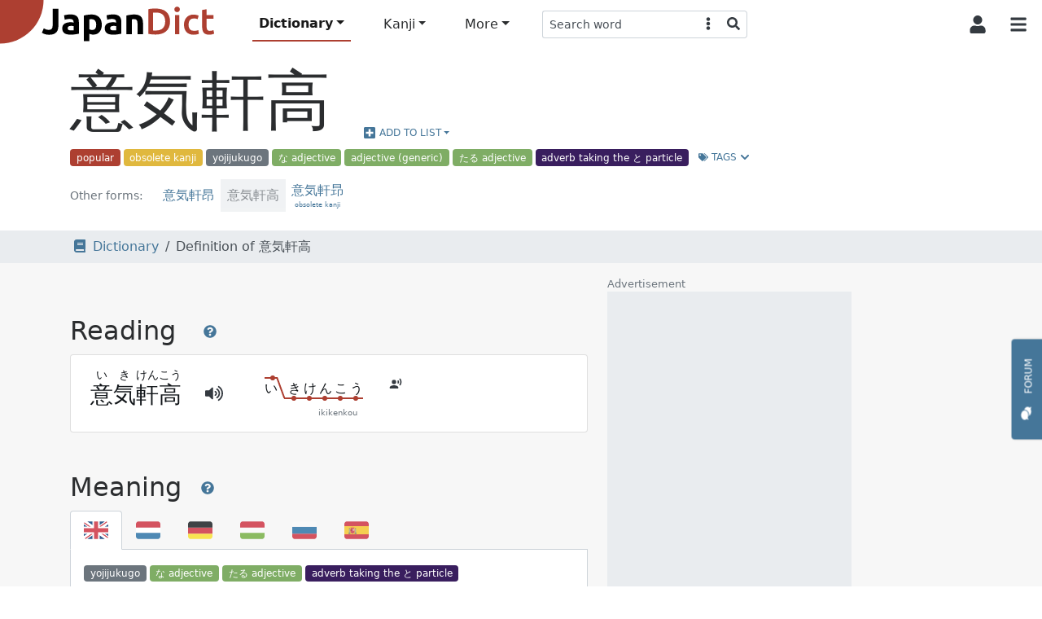

--- FILE ---
content_type: text/html; charset=utf-8
request_url: https://www.japandict.com/%E6%84%8F%E6%B0%97%E8%BB%92%E9%AB%98
body_size: 16421
content:
<!DOCTYPE html><html lang='en' class="h-100"><head><script type="text/javascript">
var _mtm = window._mtm = window._mtm || [];
_mtm.push({'mtm.startTime': (new Date().getTime()), 'event': 'mtm.Start'});
var d=document, g=d.createElement('script'), s=d.getElementsByTagName('script')[0];
g.type='text/javascript'; g.async=true; g.src='https://piwik.fr3nd.net/js/container_zaFZKujZ.js'; s.parentNode.insertBefore(g,s);
</script><meta charset="utf-8"><meta name="viewport" content="width=device-width, initial-scale=1.0" /><meta http-equiv="x-ua-compatible" content="ie=edge"><meta http-equiv="Content-Type" content="text/html; charset=UTF-8"><meta name="referrer" content="always"><meta name="title" content="Definition of 意気軒高 - JapanDict: Japanese Dictionary"><meta name="description" content="Definition of 意気軒高. Click for more info and examples: いきけんこう - ikikenkou - in high spirits, elated"><meta name="keywords" content="Japanese dictionary, kanji, learn japanese, hiragana, katakana, translation, english japanese dictionary, translate japanese, romaji"><title>Definition of 意気軒高 - JapanDict: Japanese Dictionary</title><link rel="stylesheet" href="/static/css/japandict.114a376a840b.css" type="text/css"><link rel="stylesheet" href="/static/css/glightbox.db53542e92f6.css" type="text/css"><link rel="search" type="application/opensearchdescription+xml" title="JapanDict" href="search_plugin.xml"><link rel="search" type="application/opensearchdescription+xml" title="JapanDict Kanji" href="search_plugin_kanji.xml"><link rel="apple-touch-icon" sizes="57x57" href="/apple-touch-icon-57x57.png?v=3.8"><link rel="apple-touch-icon" sizes="60x60" href="/apple-touch-icon-60x60.png?v=3.8"><link rel="apple-touch-icon" sizes="72x72" href="/apple-touch-icon-72x72.png?v=3.8"><link rel="apple-touch-icon" sizes="76x76" href="/apple-touch-icon-76x76.png?v=3.8"><link rel="apple-touch-icon" sizes="114x114" href="/apple-touch-icon-114x114.png?v=3.8"><link rel="apple-touch-icon" sizes="120x120" href="/apple-touch-icon-120x120.png?v=3.8"><link rel="apple-touch-icon" sizes="144x144" href="/apple-touch-icon-144x144.png?v=3.8"><link rel="apple-touch-icon" sizes="152x152" href="/apple-touch-icon-152x152.png?v=3.8"><link rel="apple-touch-icon" sizes="180x180" href="/apple-touch-icon-180x180.png?v=3.8"><link rel="icon" type="image/png" href="/favicon-32x32.png?v=3.8" sizes="32x32"><link rel="icon" type="image/png" href="/android-chrome-192x192.png?v=3.8" sizes="192x192"><link rel="icon" type="image/png" href="/favicon-96x96.png?v=3.8" sizes="96x96"><link rel="icon" type="image/png" href="/favicon-16x16.png?v=3.8" sizes="16x16"><link rel="manifest" href="/manifest.json?v=3.8"><link rel="mask-icon" href="/safari-pinned-tab.svg?v=3.8" color="#5bbad5"><link rel="shortcut icon" href="/favicon.ico?v=3.8"><link rel="preload" href="/static/JapaneseRadicals-Regular.woff2" as="font"><link rel="preload" href="/static/radicals_font.woff" as="font"><meta name="apple-mobile-web-app-title" content="JapanDict"><meta name="application-name" content="JapanDict"><meta name="msapplication-TileColor" content="#b91d47"><meta name="msapplication-TileImage" content="/mstile-144x144.png?v=3.8"><meta name="theme-color" content="#ffffff"><meta name="twitter:site" content="@learnkanji" /><meta name="twitter:card" content="summary" /><meta name="twitter:title" content="JapanDict: Japanese Dictionary - Definition of 意気軒高" /><meta name="twitter:description" content="Definition of 意気軒高. Click for more info and examples: いきけんこう - ikikenkou - in high spirits, elated" /><meta name="twitter:image" content="http://www.japandict.com/images/japandict-twitter.png" /><meta name="google" value="notranslate"><meta property="og:title" content="JapanDict: Japanese Dictionary - Definition of 意気軒高" /><meta property="og:description" content="Definition of 意気軒高. Click for more info and examples: いきけんこう - ikikenkou - in high spirits, elated" /><meta property="og:image" content="http://www.japandict.com/images/japandict-twitter.png" /><meta property="og:image:width" content="" /><meta property="og:image:height" content="" /><meta property="fb:app_id" content="106169729426031" /><script type="application/ld+json">
      {
        "@context": "http://schema.org",
        "@type": "Blog",
        "url": "https://blog.japandict.com"
      }
    </script><script type="application/ld+json">
      {
        "@context": "http://schema.org",
        "@type": "Organization",
        "name": "JapanDict",
        "url": "https://www.japandict.com",
        "sameAs": [
          "https://www.facebook.com/japandict",
          "https://twitter.com/learnkanji",
          "https://t.me/Learn_Japanese",
          "https://t.me/Learn_Japanese_Discussion"
        ]
      }
    </script><script>
  var _paq = window._paq = window._paq || [];
  _paq.push(['requireCookieConsent']);
  
  _paq.push(["setDocumentTitle", document.domain + "/" + document.title]);
  _paq.push(["setCookieDomain", "*.japandict.com"]);
  _paq.push(["setDomains", ["*.japandict.com","*.jpdct.com"]]);
  _paq.push(['enableJSErrorTracking']);
  _paq.push(['trackPageView']);
  _paq.push(['trackAllContentImpressions']);
  _paq.push(['enableLinkTracking']);
  _paq.push(['enableHeartBeatTimer']);
  (function() {
    var u="//matomo.fr3nd.net/";
    _paq.push(['setTrackerUrl', u+'matomo.php']);
    _paq.push(['setSiteId', '1']);
    var d=document, g=d.createElement('script'), s=d.getElementsByTagName('script')[0];
    g.async=true; g.src=u+'matomo.js'; s.parentNode.insertBefore(g,s);
  })();
</script><noscript><p><img src="//matomo.fr3nd.net/matomo.php?idsite=1&amp;rec=1" style="border:0;" alt="" /></p></noscript></head><body class="d-flex flex-column"><main class="flex-shrink-0"><div id="overlay" class="sidebarCollapse"></div><nav id="sidebar" class="bg-white collapsed"><nav class="navbar navbar-expand-lg navbar-light bg-white"><div class="container-fluid"><div class="list-group list-group-flush"><li class="list-group-item list-group-item-action ps-0"><div class="form-check form-switch"><input class="form-check-input" type="checkbox" id="darkSwitch"><label class="form-check-label small" for="darkSwitch"><span class="iconify" data-icon="fa-solid:moon"></span> Dark Mode</label><script src="/static/js/dark-mode-switch.2bf5939ed071.js"></script></div></li></div><div class="navbar-brand py-0"></div><button class="btn btn-square btn-white sidebarCollapse" type="button" aria-label="Collapse sidebar"><span class="iconify fa-lg" data-icon="fa-solid:times"></span></button></div></nav><div><span class="ps-3 pb-3 text-muted text-uppercase">Main Menu</span><ul class="nav nav-pills flex-column mb-auto"><hr><small class="ps-3 pb-2 text-muted text-uppercase">Dictionary</small><li class="nav-item mx-3"><a class="nav-link active" href="/" title="Search any word in the dictionary by string"><span class="iconify" data-icon="fa-solid:book"></span><span class="ps-3">Dictionary search </span></a></li><li class="nav-item mx-3"><a class="nav-link text-body" href="/lists" title="Lists and tags"><span class="iconify" data-icon="fa-solid:list"></span><span class="ps-3">Lists and tags </span></a></li><li class="nav-item mx-3"><a class="nav-link text-body" href="/lists/user" title="User created lists"><span class="iconify" data-icon="fa-solid:user"></span><span class="ps-3">User lists </span></a></li><hr><small class="ps-3 pb-2 text-muted text-uppercase">Kanji</small><li class="nav-item mx-3"><a class="nav-link text-body" href="/kanji" title="Search kanji by string"><span class="iconify" data-icon="japandict:kanji"></span><span class="ps-3">Kanji search </span></a></li><li class="nav-item mx-3"><a class="nav-link text-body" href="/radicals" title="List of kanji radicals"><span class="iconify" data-icon="fa-solid:puzzle-piece"></span><span class="ps-3">Radical list </span></a></li><li class="nav-item mx-3"><a class="nav-link text-body" href="/radicals/search" title="Kanji search by radical"><span class="iconify" data-icon="fa-solid:search"></span><span class="ps-3">Search by radical </span></a></li><li class="nav-item mx-3"><a class="nav-link text-body" href="/kanjidraw" title="Kanji search by drawing"><span class="iconify" data-icon="fa-solid:pencil-alt"></span><span class="ps-3">Search by drawing </span></a></li><hr><small class="ps-3 pb-2 text-muted text-uppercase">More</small><li class="nav-item mx-3"><a class="nav-link text-body" href="https://forum.japandict.com" target="_blank title="JapanDict community forum"><span class="iconify" data-icon="fa-solid:comments"></span><span class="ps-3">Forum  <span class="iconify fa-sm ms-2" data-icon="fa-solid:external-link-alt"></span></span></a></li><li class="nav-item mx-3"><a class="nav-link text-body" href="/hiragana" title="Hiragana characters"><span class="iconify" data-icon="japandict:hiragana"></span><span class="ps-3">Hiragana table </span></a></li><li class="nav-item mx-3"><a class="nav-link text-body" href="/katakana" title="Katakana characters"><span class="iconify" data-icon="japandict:katakana"></span><span class="ps-3">Katakana table </span></a></li><hr><small class="ps-3 pb-2 text-muted text-uppercase">Other</small><li class="nav-item mx-3"><a class="nav-link text-body" href="/attributions" title="Attributions"><span class="iconify" data-icon="fa-brands:creative-commons-by"></span><span class="ps-3">Attributions </span></a></li><li class="nav-item mx-3"><a class="nav-link text-body" href="/settings" title="Settings"><span class="iconify" data-icon="fa-solid:cog"></span><span class="ps-3">Settings </span></a></li><li class="nav-item mx-3"><a class="nav-link text-body" href="/privacy" title="Privacy policy"><span class="iconify" data-icon="fa-solid:user-shield"></span><span class="ps-3">Privacy policy </span></a></li><li class="nav-item mx-3"><a class="nav-link text-body" href="/legal" title="Legal terms"><span class="iconify" data-icon="fa-solid:balance-scale"></span><span class="ps-3">Legal terms </span></a></li><li class="nav-item mx-3"><a class="nav-link text-body" href="/faq" title="Frequently asked questions"><span class="iconify" data-icon="fa-solid:question"></span><span class="ps-3">FAQ </span></a></li><li class="nav-item mx-3"><a class="nav-link text-body" href="/contact" title="Contact us"><span class="iconify" data-icon="fa-solid:envelope"></span><span class="ps-3">Contact us </span></a></li></ul><div class="height-100"></div></div></nav><div id="content"><nav id="navbartop" class="navbar navbar-height smart-scroll fixed-top navbar-expand-lg navbar-light bg-white py-0"><a class="navbar-brand py-0 align-self-start" href="/"><img class="image" id="logo" src="[data-uri]" alt="JapanDict logo"></img></a><div class="me-auto align-self-center ms-4 d-none d-lg-block"><ul class="navbar-nav align-items-center"><li class="nav-item dropdown"><a class="nav-link dropdown-toggle active" id="navbarDropdownHeaderDictionary" role="button" data-bs-toggle="dropdown" aria-expanded="false" title="Search any word in the dictionary">Dictionary</a><ul class="dropdown-menu" aria-labelledby="navbarDropdownHeaderDictionary"><li><a class="dropdown-item" href="/" title="Search any word in the dictionary by string"><span class="iconify" data-icon="fa-solid:book"></span><span class="ps-3">Dictionary search </span></a></li><li><a class="dropdown-item" href="/lists" title="Lists and tags"><span class="iconify" data-icon="fa-solid:list"></span><span class="ps-3">Lists and tags </span></a></li><li><a class="dropdown-item" href="/lists/user" title="User created lists"><span class="iconify" data-icon="fa-solid:user"></span><span class="ps-3">User lists </span></a></li></ul></li><li class="nav-item dropdown"><a class="nav-link dropdown-toggle" id="navbarDropdownHeaderKanji" role="button" data-bs-toggle="dropdown" aria-expanded="false" title="Search in kanji dictionary">Kanji</a><ul class="dropdown-menu" aria-labelledby="navbarDropdownHeaderKanji"><li><a class="dropdown-item" href="/kanji" title="Search kanji by string"><span class="iconify" data-icon="japandict:kanji"></span><span class="ps-3">Kanji search </span></a></li><li><a class="dropdown-item" href="/radicals" title="List of kanji radicals"><span class="iconify" data-icon="fa-solid:puzzle-piece"></span><span class="ps-3">Radical list </span></a></li><li><a class="dropdown-item" href="/radicals/search" title="Kanji search by radical"><span class="iconify" data-icon="fa-solid:search"></span><span class="ps-3">Search by radical </span></a></li><li><a class="dropdown-item" href="/kanjidraw" title="Kanji search by drawing"><span class="iconify" data-icon="fa-solid:pencil-alt"></span><span class="ps-3">Search by drawing </span></a></li></ul></li><li class="nav-item dropdown"><a class="nav-link dropdown-toggle" id="navbarDropdownHeaderMore" role="button" data-bs-toggle="dropdown" aria-expanded="false" title="More features">More</a><ul class="dropdown-menu" aria-labelledby="navbarDropdownHeaderMore"><li><a class="dropdown-item" href="https://forum.japandict.com" target="_blank title="JapanDict community forum"><span class="iconify" data-icon="fa-solid:comments"></span><span class="ps-3">Forum  <span class="iconify fa-sm ms-2" data-icon="fa-solid:external-link-alt"></span></span></a></li><li><a class="dropdown-item" href="/hiragana" title="Hiragana characters"><span class="iconify" data-icon="japandict:hiragana"></span><span class="ps-3">Hiragana table </span></a></li><li><a class="dropdown-item" href="/katakana" title="Katakana characters"><span class="iconify" data-icon="japandict:katakana"></span><span class="ps-3">Katakana table </span></a></li></ul></li><div class="header-search-pane header-search-word w-100" role="tabpanel" aria-labelledby="header-search-word"><form class="align-self-center form-dropdown-search" name="searchform" method="get"><div class="input-group input-group-sm"><input autocomplete="off" type="search"  class="form-control border border-end-0 hashtag-form input-dropdown-search" name="s" aria-label="Search word" aria-describedby="button-addon2" value=""><input type="hidden" name="lang" class="dropdown-menu-header-lang" value=""><button class="btn btn-white border border-start-0 border-end-0" type="button" data-bs-toggle="dropdown" data-bs-auto-close="outside" aria-expanded="false"><span class="iconify" data-icon="fa-solid:ellipsis-v"></span></button><ul class="dropdown-menu dropdown-menu-end dropdown-menu-header-search"><li><h6 class="dropdown-header">Search dictionary</h6></li><li><a class="dropdown-item header-search-dict header-search-dict-word" href="#"><span class="iconify mx-2" data-icon="fa-solid:book"></span>Word dictionary</a></li><li><a class="dropdown-item header-search-dict header-search-dict-kanji" href="#"><span class="iconify mx-2" data-icon="japandict:kanji"></span>Kanji dictionary</a></li><li><hr class="dropdown-divider"></li><li><h6 class="dropdown-header">Search languages</h6></li><li><a href="#" data-lang="eng" class="dropdown-item header-search-languagesall header-search-language active">🇯🇵 Japanese and 🇬🇧 English</a></li><li><a href="#" data-lang="dut" class="dropdown-item header-search-languagesall header-search-language">🇯🇵 Japanese and 🇳🇱 Dutch</a></li><li><a href="#" data-lang="fre" class="dropdown-item header-search-languagesall header-search-language">🇯🇵 Japanese and 🇫🇷 French</a></li><li><a href="#" data-lang="ger" class="dropdown-item header-search-languagesall header-search-language">🇯🇵 Japanese and 🇩🇪 German</a></li><li><a href="#" data-lang="hun" class="dropdown-item header-search-languagesall header-search-language">🇯🇵 Japanese and 🇭🇺 Hungarian</a></li><li><a href="#" data-lang="rus" class="dropdown-item header-search-languagesall header-search-language">🇯🇵 Japanese and 🇷🇺 Russian</a></li><li><a href="#" data-lang="slv" class="dropdown-item header-search-languagesall header-search-language">🇯🇵 Japanese and 🇸🇮 Slovenian</a></li><li><a href="#" data-lang="spa" class="dropdown-item header-search-languagesall header-search-language">🇯🇵 Japanese and 🇪🇸 Spanish</a></li><li><a href="#" data-lang="swe" class="dropdown-item header-search-languagesall header-search-language">🇯🇵 Japanese and 🇸🇪 Swedish</a></li><li><a href="#" data-lang="en" class="dropdown-item header-search-languagesall header-search-languagekanji active">🇯🇵 Japanese and 🇬🇧 English</a></li><li><a href="#" data-lang="fr" class="dropdown-item header-search-languagesall header-search-languagekanji">🇯🇵 Japanese and 🇫🇷 French</a></li><li><a href="#" data-lang="pt" class="dropdown-item header-search-languagesall header-search-languagekanji">🇯🇵 Japanese and 🇵🇹 Portuguese</a></li><li><a href="#" data-lang="es" class="dropdown-item header-search-languagesall header-search-languagekanji">🇯🇵 Japanese and 🇪🇸 Spanish</a></li></ul><button class="btn btn-white border border-start-0 rounded-end" type="submit"><span class="iconify" data-icon="fa-solid:search"></span></button></div></form></div></ul></div><div class="align-self-center d-flex flex-nowrap"><button id="collapsablesearchbarbutton" class="btn btn-square btn-white d-lg-none" type="button" data-bs-toggle="collapse" data-bs-target="#search-topbar" aria-controls="search-topbar" aria-expanded="false" aria-label="Toggle search bar"><span class="iconify fa-lg" data-icon="fa-solid:search"></span></button><div class="dropdown align-self-stretch d-flex"><button class="btn btn-square btn-white align-self-stretch" type="button" id="user-button" data-bs-toggle="dropdown" aria-expanded="false"><span class="iconify fa-lg" data-icon="fa-solid:user"></span></button><ul class="dropdown-menu dropdown-menu-end" aria-labelledby="user-button"><li><a class="dropdown-item p-3" href="/account/login/"><span class="iconify me-3" data-icon="fa-solid:sign-in-alt"></span>Login</a></li><li><a class="dropdown-item p-3" href="/account/signup/"><span class="iconify me-3" data-icon="fa-solid:user-plus"></span>Sign Up</a></li></ul></div><button class="btn btn-square btn-white sidebarCollapse me-1" type="button"><span class="iconify fa-lg" data-icon="fa-solid:bars"></span></button></div></nav><div class="collapse bg-white mdshadow-2" id="search-topbar"><div class="d-flex align-items-center p-2"><div class="d-flex align-items-start align-items-center flex-fill"><div class="header-search-pane header-search-word w-100" role="tabpanel" aria-labelledby="header-search-word"><form class="align-self-center form-dropdown-search" name="searchform" method="get"><div class="input-group input-group-lg"><input autocomplete="off" type="search" id="mobileDropdownSearch" class="form-control border border-end-0 hashtag-form input-dropdown-search" name="s" aria-label="Search word" aria-describedby="button-addon2" value=""><input type="hidden" name="lang" class="dropdown-menu-header-lang" value=""><button class="btn btn-white border border-start-0 border-end-0" type="button" data-bs-toggle="dropdown" data-bs-auto-close="outside" aria-expanded="false"><span class="iconify" data-icon="fa-solid:ellipsis-v"></span></button><ul class="dropdown-menu dropdown-menu-end dropdown-menu-header-search"><li><h6 class="dropdown-header">Search dictionary</h6></li><li><a class="dropdown-item header-search-dict header-search-dict-word" href="#"><span class="iconify mx-2" data-icon="fa-solid:book"></span>Word dictionary</a></li><li><a class="dropdown-item header-search-dict header-search-dict-kanji" href="#"><span class="iconify mx-2" data-icon="japandict:kanji"></span>Kanji dictionary</a></li><li><hr class="dropdown-divider"></li><li><h6 class="dropdown-header">Search languages</h6></li><li><a href="#" data-lang="eng" class="dropdown-item header-search-languagesall header-search-language active">🇯🇵 Japanese and 🇬🇧 English</a></li><li><a href="#" data-lang="dut" class="dropdown-item header-search-languagesall header-search-language">🇯🇵 Japanese and 🇳🇱 Dutch</a></li><li><a href="#" data-lang="fre" class="dropdown-item header-search-languagesall header-search-language">🇯🇵 Japanese and 🇫🇷 French</a></li><li><a href="#" data-lang="ger" class="dropdown-item header-search-languagesall header-search-language">🇯🇵 Japanese and 🇩🇪 German</a></li><li><a href="#" data-lang="hun" class="dropdown-item header-search-languagesall header-search-language">🇯🇵 Japanese and 🇭🇺 Hungarian</a></li><li><a href="#" data-lang="rus" class="dropdown-item header-search-languagesall header-search-language">🇯🇵 Japanese and 🇷🇺 Russian</a></li><li><a href="#" data-lang="slv" class="dropdown-item header-search-languagesall header-search-language">🇯🇵 Japanese and 🇸🇮 Slovenian</a></li><li><a href="#" data-lang="spa" class="dropdown-item header-search-languagesall header-search-language">🇯🇵 Japanese and 🇪🇸 Spanish</a></li><li><a href="#" data-lang="swe" class="dropdown-item header-search-languagesall header-search-language">🇯🇵 Japanese and 🇸🇪 Swedish</a></li><li><a href="#" data-lang="en" class="dropdown-item header-search-languagesall header-search-languagekanji active">🇯🇵 Japanese and 🇬🇧 English</a></li><li><a href="#" data-lang="fr" class="dropdown-item header-search-languagesall header-search-languagekanji">🇯🇵 Japanese and 🇫🇷 French</a></li><li><a href="#" data-lang="pt" class="dropdown-item header-search-languagesall header-search-languagekanji">🇯🇵 Japanese and 🇵🇹 Portuguese</a></li><li><a href="#" data-lang="es" class="dropdown-item header-search-languagesall header-search-languagekanji">🇯🇵 Japanese and 🇪🇸 Spanish</a></li></ul><button class="btn btn-white border border-start-0 rounded-end" type="submit"><span class="iconify" data-icon="fa-solid:search"></span></button></div></form></div><button id="collapsablesearchbarbuttonmobile" class="btn btn-square btn-white mx-2 ms-auto" type="button" data-bs-toggle="collapse" data-bs-target="#search-topbar" aria-controls="search-topbar" aria-expanded="false" aria-label="Toggle search bar"><span class="iconify fa-lg" data-icon="fa-solid:times"></span></button></div></button></div></div><nav class="navbar-bottom fixed-bottom navbar-light bg-white d-lg-none mdshadow-1"><div class="container"><div class="row m-1"><div class="col col-xs text-center position-relative d-grid gap-2 dropup"><a class="btn btn-white btn-bottombar p-0  active" id="navbarDropdownFooterDictionary" role="button" data-bs-toggle="dropdown" aria-expanded="false" title="Search any word in the dictionary" data-bs-offset="0,10"><i class="iconify" data-icon="fa-solid:book"></i><br><span class="small">Dictionary</span></a><ul class="dropdown-menu" aria-labelledby="navbarDropdownFooterDictionary"><li><a class="dropdown-item p-3" href="/" title="Search any word in the dictionary by string"><span class="iconify" data-icon="fa-solid:book"></span><span class="ps-3">Dictionary search</span></a></li><li><a class="dropdown-item p-3" href="/lists" title="Lists and tags"><span class="iconify" data-icon="fa-solid:list"></span><span class="ps-3">Lists and tags</span></a></li><li><a class="dropdown-item p-3" href="/lists/user" title="User created lists"><span class="iconify" data-icon="fa-solid:user"></span><span class="ps-3">User lists</span></a></li></ul></div><div class="col col-xs text-center position-relative d-grid gap-2 dropup"><a class="btn btn-white btn-bottombar p-0 " id="navbarDropdownFooterKanji" role="button" data-bs-toggle="dropdown" aria-expanded="false" title="Search in kanji dictionary" data-bs-offset="0,10"><i class="iconify" data-icon="japandict:kanji"></i><br><span class="small">Kanji</span></a><ul class="dropdown-menu" aria-labelledby="navbarDropdownFooterKanji"><li><a class="dropdown-item p-3" href="/kanji" title="Search kanji by string"><span class="iconify" data-icon="japandict:kanji"></span><span class="ps-3">Kanji search</span></a></li><li><a class="dropdown-item p-3" href="/radicals" title="List of kanji radicals"><span class="iconify" data-icon="fa-solid:puzzle-piece"></span><span class="ps-3">Radical list</span></a></li><li><a class="dropdown-item p-3" href="/radicals/search" title="Kanji search by radical"><span class="iconify" data-icon="fa-solid:search"></span><span class="ps-3">Search by radical</span></a></li><li><a class="dropdown-item p-3" href="/kanjidraw" title="Kanji search by drawing"><span class="iconify" data-icon="fa-solid:pencil-alt"></span><span class="ps-3">Search by drawing</span></a></li></ul></div><div class="col col-xs text-center position-relative d-grid gap-2 dropup"><a class="btn btn-white btn-bottombar p-0 " id="navbarDropdownFooterMore" role="button" data-bs-toggle="dropdown" aria-expanded="false" title="More features" data-bs-offset="0,10"><i class="iconify" data-icon="fa-solid:plus-circle"></i><br><span class="small">More</span></a><ul class="dropdown-menu" aria-labelledby="navbarDropdownFooterMore"><li><a class="dropdown-item p-3" href="https://forum.japandict.com" target="_blank title="JapanDict community forum"><span class="iconify" data-icon="fa-solid:comments"></span><span class="ps-3">Forum <span class="iconify fa-sm ms-2" data-icon="fa-solid:external-link-alt"></span></span></a></li><li><a class="dropdown-item p-3" href="/hiragana" title="Hiragana characters"><span class="iconify" data-icon="japandict:hiragana"></span><span class="ps-3">Hiragana table</span></a></li><li><a class="dropdown-item p-3" href="/katakana" title="Katakana characters"><span class="iconify" data-icon="japandict:katakana"></span><span class="ps-3">Katakana table</span></a></li></ul></div></div></div></nav><a type="button" href="https://forum.japandict.com" target="_blank" class="btn btn-primary btn-feedback"><i class="iconify me-3 fa-lg" data-icon="fa-solid:comments"></i>Forum<br><br><br><br></a><script id="template_userlist_list" type="x-tmpl-mustache">
{{#userlists}}
<li><a class="addtolist-{{ entry_id }} dropdown-item text-truncate d-flex align-items-center" data-userlist-id="{{ userlist_id }}" data-entry-id="{{ entry_id }}"><div class="width-50"><div class="list-checkbox form-check" style="min-height:1em;"><input class="form-check-input disable-disabled" type="checkbox" value="" {{#member}} checked{{/member}} disabled></div><span class="list-error fa-lg iconify d-none" data-icon="fa-solid:exclamation-triangle"></span><div class="list-spinner d-flex d-none"><div  class="spinner-border spinner-border-sm" role="status"><span class="visually-hidden">Loading...</span></div></div></div><div class="text-truncate w-100">{{ name }}</div><span class="list-entries badge bg-gray rounded-pill ms-3">{{ count }} entries</span></a></li>
{{/userlists}}
</script><script id="template_userlist_error" type="x-tmpl-mustache"><li><a class="dropdown-item disabled bg-danger text-white">ERROR getting user lists</a></li></script><a id="entry-1156440" class="anchor"></a><div id="entry-1156440" class="container-fluid bg-white p-0"><div class="container px-3 mb-3"><div class="row"><div class="col-lg"><div class="d-flex align-items-end flex-wrap"><h1 class="display-1 pt-3" lang="ja">意気軒高</h1><button class="btn btn-link dropdown-toggle d-flex align-items-center ms-3" type="button" id="dropdownList0" data-bs-toggle="dropdown" data-bs-auto-close="outside" aria-expanded="false"><span class="iconify me-1 fa-lg" data-icon="fa-solid:plus-square"></span>
          Add to list
        </button><ul class="dropdown-menu dropdown-userlist-container" aria-labelledby="dropdownList0"><li><hr class="dropdown-divider"></li><li><a class="dropdown-item" href="/lists/user/create?redirect=/%E6%84%8F%E6%B0%97%E8%BB%92%E9%AB%98">Create new list</a></li></ul></div><span class="badge me-1 bg-red" data-toggle="tooltip" title="#popular - Words commonly used in modern Japanese">popular</span><span class="badge me-1 bg-yellow" data-toggle="tooltip" title="#oK - ">obsolete kanji</span><span class="badge me-1 bg-gray" data-toggle="tooltip" title="#yoji - Words consisting of four kanji characters having a particular meaning that cannot be inferred from the meanings of the components that make them up.">yojijukugo</span><span class="badge me-1 bg-green" data-toggle="tooltip" title="#adj-na - Adjectival nouns (keiyō-dōshi) or adjectives finishing in な before they modify a noun.">な adjective</span><span class="badge me-1 bg-green" data-toggle="tooltip" title="#adj - All kinds of Japanese adjectives">adjective (generic)</span><span class="badge me-1 bg-green" data-toggle="tooltip" title="#adj-t - A variant of な adjectives which take たる ending.">たる adjective</span><span class="badge me-1 bg-darkpurple" data-toggle="tooltip" title="#adv-to - ">adverb taking the と particle</span><button class="btn btn-link btn-sm" type="button" data-bs-toggle="collapse" data-bs-target="#collapseTags0" aria-expanded="false" aria-controls="collapseTags0"><span class="iconify me-1" data-icon="fa-solid:tags"></span>Tags <span class="iconify" data-icon="fa-solid:chevron-down"></span></button></div><div class="collapse row m-0" id="collapseTags0"><div class="col-lg-7 border bg-gray-25 p-3"><h2 class="pb-3">Tags <a class="btn btn-link" data-bs-toggle="modal" data-bs-target="#modal-tags0"><span class="iconify fa-lg" data-icon="fa-solid:question-circle"></span></a></h2><div class="modal" tabindex="-1" role="dialog" aria-labelledby="modal-tags0" aria-hidden="true" id="modal-tags0"><div class="modal-dialog modal-dialog-scrollable modal-xl modal-fullscreen-lg-down"><div class="modal-content"><div class="modal-header"><h2 class="modal-title">Tags help</h2><button class="btn btn-white" type="button" data-bs-dismiss="modal" aria-label="Close"><span class="iconify fa-lg" data-icon="fa-solid:times"></span></button></div><div class="modal-body overflow-x-hidden"><p>Tags are keywords defining a specific characteristic of the word. Each one may refer to things like:</p><ul><li>Dialect from a specific region of Japan.</li><li>Field of application like anatomy-related words, business-related words, etc.</li><li>Information regarding the kanji, like irregular writing, use of outdated characters, etc. </li><li>Miscellaneous information about the word, like if it's a colloquialism, a rare word, a surname, etc.</li><li>Grammar information about the word, like the part of speech.</li><li><a rel="noopener" target="_blank" href="https://en.wikipedia.org/wiki/Japanese-Language_Proficiency_Test">JLPT</a> level of the word. </li></ul><p>A tag may be specific to the whole word or just to a particular reading or meaning. If that's the case, it will be specified in its section.</p><p>A list of all the available tags can be found in the <a rel="noopener" target="_blank" href="/tags">tags section</a>.</p></div><div class="modal-footer"><button type="button" class="btn btn-primary" data-bs-dismiss="modal">Close</button></div></div></div></div><dl class="row gy-2"><dt class="col-sm-3"><span class="badge bg-red me-4 text-wrap" style="min-width: 100px;" data-toggle="tooltip" title="#popular - Words commonly used in modern Japanese">popular</span></dt><dd class="col-sm-9"><i>
              
              Words commonly used in modern Japanese
              
              </i><a href="/?s=%23popular" class="btn btn-outline-primary btn-sm mx-2 text-transform-none" target="_blank">#popular<span class="iconify ms-2" data-icon="fa-solid:external-link-alt"></span></a></dd><dt class="col-sm-3"><span class="badge bg-yellow me-4 text-wrap" style="min-width: 100px;" data-toggle="tooltip" title="#oK - ">obsolete kanji</span></dt><dd class="col-sm-9"><i>
              
              word containing out-dated kanji or kanji usage
              
              </i><a href="/?s=%23oK" class="btn btn-outline-primary btn-sm mx-2 text-transform-none" target="_blank">#oK<span class="iconify ms-2" data-icon="fa-solid:external-link-alt"></span></a></dd><dt class="col-sm-3"><span class="badge bg-gray me-4 text-wrap" style="min-width: 100px;" data-toggle="tooltip" title="#yoji - Words consisting of four kanji characters having a particular meaning that cannot be inferred from the meanings of the components that make them up.">yojijukugo</span></dt><dd class="col-sm-9"><i>
              
              Words consisting of four kanji characters having a particular meaning that cannot be inferred from the meanings of the components that make them up.
              
              </i><a href="/?s=%23yoji" class="btn btn-outline-primary btn-sm mx-2 text-transform-none" target="_blank">#yoji<span class="iconify ms-2" data-icon="fa-solid:external-link-alt"></span></a></dd><dt class="col-sm-3"><span class="badge bg-green me-4 text-wrap" style="min-width: 100px;" data-toggle="tooltip" title="#adj-na - Adjectival nouns (keiyō-dōshi) or adjectives finishing in な before they modify a noun.">な adjective</span></dt><dd class="col-sm-9"><i>
              
              Adjectival nouns (keiyō-dōshi) or adjectives finishing in な before they modify a noun.
              
              </i><a href="/?s=%23adj-na" class="btn btn-outline-primary btn-sm mx-2 text-transform-none" target="_blank">#adj-na<span class="iconify ms-2" data-icon="fa-solid:external-link-alt"></span></a></dd><dt class="col-sm-3"><span class="badge bg-green me-4 text-wrap" style="min-width: 100px;" data-toggle="tooltip" title="#adj - All kinds of Japanese adjectives">adjective (generic)</span></dt><dd class="col-sm-9"><i>
              
              All kinds of Japanese adjectives
              
              </i><a href="/?s=%23adj" class="btn btn-outline-primary btn-sm mx-2 text-transform-none" target="_blank">#adj<span class="iconify ms-2" data-icon="fa-solid:external-link-alt"></span></a></dd><dt class="col-sm-3"><span class="badge bg-green me-4 text-wrap" style="min-width: 100px;" data-toggle="tooltip" title="#adj-t - A variant of な adjectives which take たる ending.">たる adjective</span></dt><dd class="col-sm-9"><i>
              
              A variant of な adjectives which take たる ending.
              
              </i><a href="/?s=%23adj-t" class="btn btn-outline-primary btn-sm mx-2 text-transform-none" target="_blank">#adj-t<span class="iconify ms-2" data-icon="fa-solid:external-link-alt"></span></a></dd><dt class="col-sm-3"><span class="badge bg-darkpurple me-4 text-wrap" style="min-width: 100px;" data-toggle="tooltip" title="#adv-to - ">adverb taking the と particle</span></dt><dd class="col-sm-9"><i>
              
              adverb taking the &#x27;to&#x27; particle
              
              </i><a href="/?s=%23adv-to" class="btn btn-outline-primary btn-sm mx-2 text-transform-none" target="_blank">#adv-to<span class="iconify ms-2" data-icon="fa-solid:external-link-alt"></span></a></dd></dl></div></div></div><div class="row mt-2"><small><div class="d-flex flex-wrap align-items-baseline align-items-center"><p class="pe-3 text-muted">Other forms:</p><div class="btn-group flex-wrap align-content-start flex-column flex-sm-row align-items-center" role="group" aria-label="Alternative forms"><a class="btn btn-link btn-word fs-0 flex-shrink-0" href="意気軒昂#entry-1156440">
            意気軒昂
            <div class="xxxsmall text-lowercase text-wrap"></div></a><a class="btn btn-link btn-word fs-0 flex-shrink-0 disabled active" href="意気軒高#entry-1156440">
            意気軒高
            <div class="xxxsmall text-lowercase text-wrap"></div></a><a class="btn btn-link btn-word fs-0 flex-shrink-0" href="意気軒昻#entry-1156440">
            意気軒昻
            <div class="xxxsmall text-lowercase text-wrap">
                
                obsolete kanji
                
            </div></a></div></div></small></div></div><div class="container-fluid bg-gray-100 p-2"><div class="container"><div class="row"><div class="col-lg-7"><nav aria-label="breadcrumb"><ol class="breadcrumb m-0"><li class="breadcrumb-item"><a href="/"><span class="iconify mx-2" data-icon="fa-solid:book"></span>Dictionary</a></li><li class="breadcrumb-item active">
                                            
                                                Definition of 意気軒高
                                            
                                        </li></ol></nav></div></div></div></div><div class="container-fluid bg-gray-50"><div class="container p-0 p-md-3"><div class="row"><div class="col-lg-7"><h2 class="pt-5">Reading <a class="btn btn-link" data-bs-toggle="modal" data-bs-target="#modal-reading0"><span class="iconify fa-lg" data-icon="fa-solid:question-circle"></span></a></h2><div class="modal" tabindex="-1" role="dialog" aria-labelledby="modal-reading0" aria-hidden="true" id="modal-reading0"><div class="modal-dialog modal-dialog-scrollable modal-xl modal-fullscreen-lg-down"><div class="modal-content"><div class="modal-header"><h2 class="modal-title">Reading help</h2><button class="btn btn-white" type="button" data-bs-dismiss="modal" aria-label="Close"><span class="iconify fa-lg" data-icon="fa-solid:times"></span></button></div><div class="modal-body overflow-x-hidden"><p>The Japanese language has three different alphabets:</p><ul><li>Kanji: Ideographic alphabet of Chinese origin. Every character represents an idea or concept.</li><li>Hiragana: Phonetic alphabet used mostly in combination with kanji.</li><li>Katakana: Phonetic alphabet used to represent foreign words, places, onomatopoeias, etc.</li></ul><p>If the word is represented in kanji, the reading section shows how this word is read.</p><p>Words having multiple readings will be ordered by popularity.</p><h4>Furigana</h4><p><a rel="noopener" target="_blank" href="https://en.wikipedia.org/wiki/Furigana">Furigana</a> are the smaller kana characters, printed over the kanji to indicate their pronunciation. If the word has one or more kanji characters, its furigana will be written on top of them.</p><h4>Transliteration and pitch accent</h4><p>There is also the transliteration written in kana (<a rel="noopener" target="_blank" href="/hiragana">hiragana</a> or <a rel="noopener" target="_blank" href="/katakana">katakana</a>) and romaji (using the <a rel="noopener" target="_blank" href="https://en.wikipedia.org/wiki/Romanization_of_Japanese#Hepburn">Hepburn method</a>).</p><p>The transliteration can also contain the <a rel="noopener" target="_blank" href="https://en.wikipedia.org/wiki/Japanese_pitch_accent">pitch accent</a> representation for the pronunciation of this word. In some cases, the same word may have different pitch accents, and sometimes the pitch accent depends on the part of speech of the word. If that's the case, it will be represented beside it.</p><h4>Audio</h4><p>Words indicated by the symbol <span class="iconify-inline" data-icon="fa-solid:volume-up"></span> have computer-generated audio that can be listened to by clicking on it.</p></div><div class="modal-footer"><button type="button" class="btn btn-primary" data-bs-dismiss="modal">Close</button></div></div></div></div><ul class="list-group"><li class="list-group-item" lang="ja"><div class="row"><div class="col"></div></div><div class="row"><div class="col-md-auto d-flex justify-content-center align-items-center"><div class="d-inline-block align-middle p-2"><ruby class="fs-3"><rb>意</rb><rp>(</rp><rt>い</rt><rp>)</rp><rb>気</rb><rp>(</rp><rt>き</rt><rp>)</rp><rb>軒</rb><rp>(</rp><rt>けん</rt><rp>)</rp><rb>高</rb><rp>(</rp><rt>こう</rt><rp>)</rp></ruby></div><div class="d-inline-block align-middle p-2"><a class="btn btn-white play-reading-btn d-flex justify-content-center align-items-center p-0" data-reading='["//www.japandict.com/voice","&lt;phoneme type=&#x27;ruby&#x27; ph=&#x27;いきけんこう&#x27;&gt;意気軒高&lt;/phoneme&gt;","eyJhbGciOiJIUzI1NiIsInR5cCI6IkpXVCJ9.eyJ0aW1lc3RhbXAiOjE3NjkxNDczOTksIndvcmQiOiI8cGhvbmVtZSB0eXBlPSdydWJ5JyBwaD0nXHUzMDQ0XHUzMDRkXHUzMDUxXHUzMDkzXHUzMDUzXHUzMDQ2Jz5cdTYxMGZcdTZjMTdcdThlZDJcdTlhZDg8L3Bob25lbWU-In0.fuEhx4XNrjpzkYpAJhyxvAgrj5ZGUSzQEsZ3eo9GGgU", "1"]'><span id="audio-play-icon" class="iconify fa-lg" data-icon="fa-solid:volume-up"></span><span id="audio-error-icon" class="iconify fa-lg d-none" data-icon="fa-solid:exclamation-triangle"></span><div id="audio-spin-icon" class="spinner-border spinner-border-sm d-none" role="status"><span class="visually-hidden">Loading...</span></div></a></div></div><div class="col-md-auto d-flex justify-content-center align-items-center"><div class="d-flex flex-column align-middle p-2"><div class="d-flex justify-content-between align-items-center"><div><span class="pitchH">
                              
                            
                            い</span><span class="pitchHL"></span><span class="pitchL">
                              
                            
                            き</span><span class="pitchL">
                              
                            
                            け</span><span class="pitchL">
                              
                            
                            ん</span><span class="pitchL">
                              
                            
                            こ</span><span class="pitchL">
                              
                            
                            う</span></div><div><a tabindex="0" role="button" class="btn btn-white ms-4 p-2" data-bs-toggle="popover" data-bs-html="true" data-bs-trigger="focus" data-bs-placement="top"  title="Pitch accent info" data-bs-content="
                                <p><span class='h5'>頭高</span><span class='ms-3'>あたまだか</span><span class='ms-3 small text-muted'>atamadaka</span></p><p>
                                  If the accent is on the first mora, then the pitch starts high, drops suddenly on the second mora, then levels out. The pitch may fall across both morae, or mostly on one or the other (depending on the sequence of sounds) — that is, the first mora may end with a high falling pitch, or the second may begin with a (low) falling pitch, but the first mora will be considered accented regardless. The Japanese describe this as 頭高 (literally, <i>head-high</i>).
                                </p><p class='small'>
                                  — <a href='https://en.wikipedia.org/wiki/Japanese_pitch_accent#Scalar_pitch' target='_blank'>Source</a></p>
                            "><span class="iconify" data-icon="ic:round-record-voice-over"></span></a></div></div><div class="xxsmall text-muted text-center mt-2">
                          ikikenkou
                        </div></div></div></div></li></ul><h2 class="pt-5">Meaning<a class="btn btn-link" data-bs-toggle="modal" data-bs-target="#modal-translation0"><span class="iconify fa-lg" data-icon="fa-solid:question-circle"></span></a></h2><div class="modal" tabindex="-1" role="dialog" aria-labelledby="modal-translation0" aria-hidden="true" id="modal-translation0"><div class="modal-dialog modal-dialog-scrollable modal-xl modal-fullscreen-lg-down"><div class="modal-content"><div class="modal-header"><h2 class="modal-title">Translation help</h2><button class="btn btn-white" type="button" data-bs-dismiss="modal" aria-label="Close"><span class="iconify fa-lg" data-icon="fa-solid:times"></span></button></div><div class="modal-body overflow-x-hidden"><p>Translation of the selected word to several languages.</p><h4>Different meanings</h4><p>A word can have one or different meanings. For each meaning, one or more equivalents of the Japanese word will be presented in English or other languages.</p><p>In the case of having multiple meanings, they will be ordered by popularity.</p><h4>Tags</h4><p>Some translations may have tags associated giving miscellaneous information:</p><ul><li>Part-of-speech information</li><li>Information about the field of application </li><li>Information about the source language if it's a loan word</li><li>If the meaning is associated with a specific dialect</li></ul><h4>References</h4><p>There may also be links to similar, related or antonym words.</p><h4>Other languages</h4><p>English is the main language for the translations, but some words will also be available in other languages: Dutch, French, German, Hungarian, Russian, Slovenian, Spanish, or Swedish.</p><p>The quality of these translations may vary. In case of discrepancies the English translation will prevail.</p></div><div class="modal-footer"><button type="button" class="btn btn-primary" data-bs-dismiss="modal">Close</button></div></div></div></div><div class="bordered-tab-contents"><div class="d-lg-none"><ul class="nav nav-tabs" role="tablist"><li class="nav-item dropdown"><a class="nav-link active dropdown-toggle" id="dropdown-language-1156440" data-bs-toggle="dropdown" href="#" role="button" aria-haspopup="true" aria-expanded="false"><img class="twemoji" src="/images/flags/1f1ec-1f1e7.svg" width="30" height="30">
          
          &nbsp;&nbsp;
          
            English
          </a><div class="dropdown-menu"><a class="dropdown-item dropdown-item-language" id="#lang-1156440-dropdown-item-language" data-bs-toggle="tab" data-parent="dropdown-language-1156440" href="#eng-1156440"><img class="twemoji" src="/images/flags/1f1ec-1f1e7.svg" width="30" height="30">&nbsp;&nbsp;English</a><a class="dropdown-item dropdown-item-language" id="#lang-1156440-dropdown-item-language" data-bs-toggle="tab" data-parent="dropdown-language-1156440" href="#dut-1156440"><img class="twemoji" src="/images/flags/1f1f3-1f1f1.svg" width="30" height="30">&nbsp;&nbsp;Dutch</a><a class="dropdown-item dropdown-item-language" id="#lang-1156440-dropdown-item-language" data-bs-toggle="tab" data-parent="dropdown-language-1156440" href="#ger-1156440"><img class="twemoji" src="/images/flags/1f1e9-1f1ea.svg" width="30" height="30">&nbsp;&nbsp;German</a><a class="dropdown-item dropdown-item-language" id="#lang-1156440-dropdown-item-language" data-bs-toggle="tab" data-parent="dropdown-language-1156440" href="#hun-1156440"><img class="twemoji" src="/images/flags/1f1ed-1f1fa.svg" width="30" height="30">&nbsp;&nbsp;Hungarian</a><a class="dropdown-item dropdown-item-language" id="#lang-1156440-dropdown-item-language" data-bs-toggle="tab" data-parent="dropdown-language-1156440" href="#rus-1156440"><img class="twemoji" src="/images/flags/1f1f7-1f1fa.svg" width="30" height="30">&nbsp;&nbsp;Russian</a><a class="dropdown-item dropdown-item-language" id="#lang-1156440-dropdown-item-language" data-bs-toggle="tab" data-parent="dropdown-language-1156440" href="#spa-1156440"><img class="twemoji" src="/images/flags/1f1ea-1f1f8.svg" width="30" height="30">&nbsp;&nbsp;Spanish</a></div></li></ul></div><div class="d-none d-lg-block"><ul class="nav nav-tabs" role="tablist"><li title="English" class="nav-item"><a class="px-3 py-2 nav-link active" data-bs-toggle="tab" data-bs-target="#eng-1156440" role="tab"><img class="twemoji" src="/images/flags/1f1ec-1f1e7.svg" width="30" height="30"><a></li><li title="Dutch" class="nav-item"><a class="px-3 py-2 nav-link" data-bs-toggle="tab" data-bs-target="#dut-1156440" role="tab"><img class="twemoji" src="/images/flags/1f1f3-1f1f1.svg" width="30" height="30"><a></li><li title="German" class="nav-item"><a class="px-3 py-2 nav-link" data-bs-toggle="tab" data-bs-target="#ger-1156440" role="tab"><img class="twemoji" src="/images/flags/1f1e9-1f1ea.svg" width="30" height="30"><a></li><li title="Hungarian" class="nav-item"><a class="px-3 py-2 nav-link" data-bs-toggle="tab" data-bs-target="#hun-1156440" role="tab"><img class="twemoji" src="/images/flags/1f1ed-1f1fa.svg" width="30" height="30"><a></li><li title="Russian" class="nav-item"><a class="px-3 py-2 nav-link" data-bs-toggle="tab" data-bs-target="#rus-1156440" role="tab"><img class="twemoji" src="/images/flags/1f1f7-1f1fa.svg" width="30" height="30"><a></li><li title="Spanish" class="nav-item"><a class="px-3 py-2 nav-link" data-bs-toggle="tab" data-bs-target="#spa-1156440" role="tab"><img class="twemoji" src="/images/flags/1f1ea-1f1f8.svg" width="30" height="30"><a></li></ul></div><div class="tab-content"><div class="tab-pane" id="jpn-1156440" role="tabpanel"><ul class="list-group"></ul></div><div class="tab-pane active" id="eng-1156440" role="tabpanel"><ul class="list-group"><li class="list-group-item p-3"><div class="pb-2"><span class="badge me-1 bg-gray" data-toggle="tooltip" title="#yoji - Words consisting of four kanji characters having a particular meaning that cannot be inferred from the meanings of the components that make them up.">yojijukugo</span><span class="badge me-1 bg-green" data-toggle="tooltip" title="#adj-na - Adjectival nouns (keiyō-dōshi) or adjectives finishing in な before they modify a noun.">な adjective</span><span class="badge me-1 bg-green" data-toggle="tooltip" title="#adj-t - A variant of な adjectives which take たる ending.">たる adjective</span><span class="badge me-1 bg-darkpurple" data-toggle="tooltip" title="#adv-to - ">adverb taking the と particle</span></div><div lang="en">
              in high spirits, elated
          </div><div class="ps-2"><ul class="list-inline"><ul class="list-inline"></ul></ul></div></li></ul></div><div class="tab-pane" id="dut-1156440" role="tabpanel"><ul class="list-group"><li class="list-group-item p-3"><div class="pb-2"></div><div lang="du">
              {～として} opgewekt, opgetogen, uitgelaten, geanimeerd, verrukt, in een roes, triomfantelijk
          </div><div class="ps-2"><ul class="list-inline"><ul class="list-inline"></ul></ul></div></li></ul></div><div class="tab-pane" id="fre-1156440" role="tabpanel"><ul class="list-group"></ul></div><div class="tab-pane" id="ger-1156440" role="tabpanel"><ul class="list-group"><li class="list-group-item p-3"><div class="pb-2"></div><div lang="de">
              gehobene Stimmung, Übermut (Schreibung 意気軒高 wird ersatzweise in Zeitungen verwendet)
          </div><div class="ps-2"><ul class="list-inline"><ul class="list-inline"></ul></ul></div></li></ul></div><div class="tab-pane" id="hun-1156440" role="tabpanel"><ul class="list-group"><li class="list-group-item p-3"><div class="pb-2"></div><div lang="hu">
              becsiccsentett, emelkedett hangulatban levő, emelkedett, felajzott, fellelkesült, kapatos, mámoros, megittasult, megmámorosodott, ujjongó
          </div><div class="ps-2"><ul class="list-inline"><ul class="list-inline"></ul></ul></div></li></ul></div><div class="tab-pane" id="ita-1156440" role="tabpanel"><ul class="list-group"></ul></div><div class="tab-pane" id="por-1156440" role="tabpanel"><ul class="list-group"></ul></div><div class="tab-pane" id="rus-1156440" role="tabpanel"><ul class="list-group"><li class="list-group-item p-3"><div class="pb-2"></div><div lang="ru">
              : {～として} (кн.) в приподнятом настроении; с подъёмом
          </div><div class="ps-2"><ul class="list-inline"><ul class="list-inline"></ul></ul></div></li></ul></div><div class="tab-pane" id="slv-1156440" role="tabpanel"><ul class="list-group"></ul></div><div class="tab-pane" id="spa-1156440" role="tabpanel"><ul class="list-group"><li class="list-group-item p-3"><div class="pb-2"></div><div lang="es">
              de buen humor, contento, alborozado
          </div><div class="ps-2"><ul class="list-inline"><ul class="list-inline"></ul></ul></div></li></ul></div><div class="tab-pane" id="swe-1156440" role="tabpanel"><ul class="list-group"></ul></div></div></div><h2 class="pt-5">How to write<a class="btn btn-link" data-bs-toggle="modal" data-bs-target="#modal-write0"><span class="iconify fa-lg" data-icon="fa-solid:question-circle"></span></a></h2><div class="modal" tabindex="-1" role="dialog" aria-labelledby="modal-write0" aria-hidden="true" id="modal-write0"><div class="modal-dialog modal-dialog-scrollable modal-xl modal-fullscreen-lg-down"><div class="modal-content"><div class="modal-header"><h2 class="modal-title">How to write help</h2><button class="btn btn-white" type="button" data-bs-dismiss="modal" aria-label="Close"><span class="iconify fa-lg" data-icon="fa-solid:times"></span></button></div><div class="modal-body overflow-x-hidden"><p>There are some generic rules to write kanji properly, specifying the order on which each stroke should be written, and although there are some exceptions, these rules apply most of the time.</p><p>This section represents in a visual way the stroke order of each kanji that composes the word. The animation can be stopped, at any time and each step can be manually advanced.</p><h3>Controls</h3><div class="table-responsive"><table class="table table-responsive table-striped"><thead><tr><th>Icon</th><th>Description</th></tr></thead><tbody><tr><td><span class="iconify-inline" data-icon="fa-solid:redo-alt"></span></td><td>Reset the animation</td></tr><tr><td><span class="iconify-inline" data-icon="fa-solid:step-backward"></span></td><td>Move one stroke backwards</td></tr><tr><td><span class="iconify-inline" data-icon="fa-solid:play"></span></td><td>Play animation</td></tr><tr><td><span class="iconify-inline" data-icon="fa-solid:step-forward"></span></td><td>Move one stroke forward</td></tr><tr><td><em>Show stroke order</em></td><td>If checked, shows a number besides each stroke representing the order on which it should be written</td></tr></tbody></table></div></div><div class="modal-footer"><button type="button" class="btn btn-primary" data-bs-dismiss="modal">Close</button></div></div></div></div><div class="card"><div class="card-body"><div id="dmak-1156440" class="dmak"><div class="dmak-inside height-100 d-flex justify-content-center align-items-center text-muted"><span class="iconify me-3" data-icon="fa-solid:ban"></span>Not available for this kanji.
      </div></div><div class="d-flex flex-wrap align-items-center justify-content-start mt-2"><button id="dmak-reset-1156440" class="dmak-reset btn btn-primary btn-circle me-4 my-3"><span class="iconify" data-icon="fa-solid:redo-alt"></span></button><div class="btn-group me-3 my-3" role="group" aria-label="How to write controls"><button id="dmak-prev-1156440" class="dmak-prev btn btn-primary btn-circle"><span class="iconify" data-icon="fa-solid:step-backward"></span></button><button id="dmak-play-1156440" class="dmak-play btn btn-primary btn-circle px-5"><span class="iconify" data-icon="fa-solid:play"></span></button><button id="dmak-pause-1156440" class="dmak-pause btn btn-primary btn-circle px-5" style="display:none;"><span class="iconify" data-icon="fa-solid:pause"></span></button><button id="dmak-next-1156440" class="dmak-next btn btn-primary btn-circle"><span class="iconify" data-icon="fa-solid:step-forward"></span></button></div><div class="form-check form-check-inline align-self-center"><input class="dmak-show-stroke-check form-check-input" type="checkbox" value="" id="dmak-show-stroke-check-1156440"><label class="form-check-label" for="dmak-show-stroke-check-1156440">
          Show stroke number
        </label></div></div></div></div><h2 class="pt-5">Kanji in this word<a class="btn btn-link" data-bs-toggle="modal" data-bs-target="#modal-kanji0"><span class="iconify fa-lg" data-icon="fa-solid:question-circle"></span></a></h2><div class="modal" tabindex="-1" role="dialog" aria-labelledby="modal-kanji0" aria-hidden="true" id="modal-kanji0"><div class="modal-dialog modal-dialog-scrollable modal-xl modal-fullscreen-lg-down"><div class="modal-content"><div class="modal-header"><h2 class="modal-title">Kanji in this word help</h2><button class="btn btn-white" type="button" data-bs-dismiss="modal" aria-label="Close"><span class="iconify fa-lg" data-icon="fa-solid:times"></span></button></div><div class="modal-body overflow-x-hidden"><p>Analysis of the kanji ideograms which are part of the word.</p><p>Clicking on the kanji will get you to the kanji information page, with more information about the kanji.</p></div><div class="modal-footer"><button type="button" class="btn btn-primary" data-bs-dismiss="modal">Close</button></div></div></div></div><div class="card"><div class="card-body d-flex flex-row flex-wrap"><div class="d-flex flex-column align-items-center"><div><a tabindex="0" data-bs-potitle="53" data-bs-poload="/a/kanji/53" class="btn btn-outline-secondary btn-kanji m-2" data-bs-original-title="" title=""><div class="d-flex flex-column h-100 px-2"><div class="big mb-auto radical_font">意</div><div class="xsmall text-muted">13 strokes</div><div class="xsmall text-lowercase text-truncate">idea,mind,heart,taste,thought,desire,care,liking</div></div></a></div></div><div class="d-flex flex-column align-items-center"><div><a tabindex="0" data-bs-potitle="474" data-bs-poload="/a/kanji/474" class="btn btn-outline-secondary btn-kanji m-2" data-bs-original-title="" title=""><div class="d-flex flex-column h-100 px-2"><div class="big mb-auto radical_font">気</div><div class="xsmall text-muted">6 strokes</div><div class="xsmall text-lowercase text-truncate">spirit,mind,air,atmosphere,mood</div></div></a></div></div><div class="d-flex flex-column align-items-center"><div><a tabindex="0" data-bs-potitle="766" data-bs-poload="/a/kanji/766" class="btn btn-outline-secondary btn-kanji m-2" data-bs-original-title="" title=""><div class="d-flex flex-column h-100 px-2"><div class="big mb-auto radical_font">軒</div><div class="xsmall text-muted">10 strokes</div><div class="xsmall text-lowercase text-truncate">flats,counter for houses,eaves</div></div></a></div></div><div class="d-flex flex-column align-items-center"><div><a tabindex="0" data-bs-potitle="912" data-bs-poload="/a/kanji/912" class="btn btn-outline-secondary btn-kanji m-2" data-bs-original-title="" title=""><div class="d-flex flex-column h-100 px-2"><div class="big mb-auto radical_font">高</div><div class="xsmall text-muted">10 strokes</div><div class="xsmall text-lowercase text-truncate">tall,high,expensive</div></div></a></div></div></div></div></div><div class="col-lg-5"><div class="small text-muted">Advertisement</div><!-- JapanDict v4 display --><style>
.responsivead_1 {
width: 300px;
height: 250px;
background-color: #e9ecef;
}
@media screen and (min-width: 768px) {
.responsivead_1 {
width: 300px;
height: 600px;
}
}
</style><ins class="adsbygoogle responsivead_1"
     style="display:block;"
     data-ad-client="ca-pub-4460798459392013"
     data-ad-slot="1313655206"
     data-full-width-responsive="false"></ins><script>
     (adsbygoogle = window.adsbygoogle || []).push({});
</script><h2 class="pt-5">Extended information<a class="btn btn-link" data-bs-toggle="modal" data-bs-target="#modal-extendedinfo0"><span class="iconify fa-lg" data-icon="fa-solid:question-circle"></span></a></h2><div class="modal" tabindex="-1" role="dialog" aria-labelledby="modal-extendedinfo0" aria-hidden="true" id="modal-extendedinfo0"><div class="modal-dialog modal-dialog-scrollable modal-xl modal-fullscreen-lg-down"><div class="modal-content"><div class="modal-header"><h2 class="modal-title"></h2><button class="btn btn-white" type="button" data-bs-dismiss="modal" aria-label="Close"><span class="iconify fa-lg" data-icon="fa-solid:times"></span></button></div><div class="modal-body overflow-x-hidden"><p></p></div><div class="modal-footer"><button type="button" class="btn btn-primary" data-bs-dismiss="modal">Close</button></div></div></div></div><ul class="list-group mb3"><li class="list-group-item" lang="en"><dl class="m-0"><div class="accordion bg-white" id="accordionDicts"><div class="accordion-item border-0"><h2 class="accordion-header" id="headingDicts"><button class="accordion-button collapsed p-1 border-0" type="button" data-bs-toggle="collapse" data-bs-target="#collapseDicts1156440" aria-expanded="false" aria-controls="collapseDicts1156440">
              Technical Info
              </button></h2></div></div></dl></li><div id="collapseDicts1156440" class="accordion-collapse collapse border-0 bt-0" aria-labelledby="headingDicts" data-bs-parent="#accordionDicts"><li class="list-group-item border-top-0">JMDict ID: 1156440</li><li class="list-group-item"><a href="https://www.edrdg.org/jmdictdb/cgi-bin/entr.py?svc=jmdict&sid=&q=1156440" target="_blank">JMdictDB entry<span class="iconify ms-2" data-icon="fa-solid:external-link-alt"></span></a></li><li class="list-group-item">Short URL: <a href="https://jpdct.com/EaVY" target="_blank">https://jpdct.com/EaVY<span class="iconify ms-2" data-icon="fa-solid:external-link-alt"></span></a></li></div></ul></div></div><div class="row"><div class="col-12"><h2 class="pt-5">Adjective declension<a class="btn btn-link" data-bs-toggle="modal" data-bs-target="#modal-adjective-declension0"><span class="iconify fa-lg" data-icon="fa-solid:question-circle"></span></a></h2><div class="modal" tabindex="-1" role="dialog" aria-labelledby="modal-adjective-declension0" aria-hidden="true" id="modal-adjective-declension0"><div class="modal-dialog modal-dialog-scrollable modal-xl modal-fullscreen-lg-down"><div class="modal-content"><div class="modal-header"><h2 class="modal-title">Adjective declension help</h2><button class="btn btn-white" type="button" data-bs-dismiss="modal" aria-label="Close"><span class="iconify fa-lg" data-icon="fa-solid:times"></span></button></div><div class="modal-body overflow-x-hidden"><p>Different declension of the adjective in both plain form and keigo (polite)</p><h2>Adjective declensions</h2><ol><li>Present tense (used to describe a current state or condition) - 現在形（げんざいけい）- </li><li>Present negative tense (used to describe a current state or condition, but with a negative meaning) - 現在否定形（げんざいひていけい）</li><li>Past tense (used to describe a past state or condition) - 過去形（かこけい）</li><li>Past negative tense (used to describe a past state or condition, but with a negative meaning) - 過去否定形（かこひていけい）</li><li>Te form (used for connecting adjectives or for making requests) - て形（てけい）</li><li>Adverbial form (used to modify verbs or adjectives, or to describe the way in which something is done) - 副詞化（ふくしか）</li></ol><h2>Plain form vs keigo</h2><p>Plain form is the basic form of a verb or adjective in Japanese. It's called "plain" because it's the simplest and most straightforward form, without any added politeness or formality. Plain form is used in informal situations, such as talking to friends, family, or people of lower status.</p><p>Keigo, on the other hand, is a set of honorific language expressions used to show respect, politeness, and formality in Japanese.</p><p>In general, plain form is used in informal situations and keigo is used in formal situations. However, it's important to note that there are different levels of keigo depending on the level of formality and the relationship between the speaker and listener. For example, the keigo used with a superior in a workplace setting might be different from the keigo used with a customer or client.</p><p>It's also worth noting that keigo can be difficult to master, even for native Japanese speakers. There are many different honorific expressions and rules for using them correctly, so it's important to study and practice them carefully in order to use them effectively.</p></div><div class="modal-footer"><button type="button" class="btn btn-primary" data-bs-dismiss="modal">Close</button></div></div></div></div><div class="card"><div class="card-body"><div class="row"><div class="col-lg-6"><table class="table"><thead class="thead-inverse"><tr class="bg-gray-200"><th colspan="2" class="border-0 p-4 text-center fs-5">
                Plain
              </th></tr></thead><tbody><tr><th scope="row" class="align-middle">Present</th><td class="align-middle"><span><a class="btn btn-white play-reading-btn d-flex justify-content-center align-items-center p-0" data-reading='["//www.japandict.com/voice","&lt;phoneme type=&#x27;ruby&#x27; ph=&#x27;いきけんこうだ&#x27;&gt;意気軒高だ&lt;/phoneme&gt;","eyJhbGciOiJIUzI1NiIsInR5cCI6IkpXVCJ9.eyJ0aW1lc3RhbXAiOjE3NjkxNDczOTksIndvcmQiOiI8cGhvbmVtZSB0eXBlPSdydWJ5JyBwaD0nXHUzMDQ0XHUzMDRkXHUzMDUxXHUzMDkzXHUzMDUzXHUzMDQ2XHUzMDYwJz5cdTYxMGZcdTZjMTdcdThlZDJcdTlhZDhcdTMwNjA8L3Bob25lbWU-In0.rpjRWtq27Ar8vmx9XiT-4Gd2FvTB-_rJodDMWp-LWlo", "1"]'><span id="audio-play-icon" class="iconify fa-lg" data-icon="fa-solid:volume-up"></span><span id="audio-error-icon" class="iconify fa-lg d-none" data-icon="fa-solid:exclamation-triangle"></span><div id="audio-spin-icon" class="spinner-border spinner-border-sm d-none" role="status"><span class="visually-hidden">Loading...</span></div></a><span class="ps-3 text-nowrap">意気軒高だ</span></span><span class="small ps-3 text-nowrap">いきけんこうだ</span><span class="xsmall text-muted ps-3 text-nowrap">ikikenkouda</span></td></tr><tr><th scope="row" class="align-middle">Negative</th><td class="align-middle"><span><a class="btn btn-white play-reading-btn d-flex justify-content-center align-items-center p-0" data-reading='["//www.japandict.com/voice","&lt;phoneme type=&#x27;ruby&#x27; ph=&#x27;いきけんこうじゃない&#x27;&gt;意気軒高じゃない&lt;/phoneme&gt;","eyJhbGciOiJIUzI1NiIsInR5cCI6IkpXVCJ9.[base64].FVALfLvzgtOBKvMvvX0N45bDRIKbCvFDpyGvkeTNjPE", "1"]'><span id="audio-play-icon" class="iconify fa-lg" data-icon="fa-solid:volume-up"></span><span id="audio-error-icon" class="iconify fa-lg d-none" data-icon="fa-solid:exclamation-triangle"></span><div id="audio-spin-icon" class="spinner-border spinner-border-sm d-none" role="status"><span class="visually-hidden">Loading...</span></div></a><span class="ps-3 text-nowrap">意気軒高じゃない</span></span><span class="small ps-3 text-nowrap">いきけんこうじゃない</span><span class="xsmall text-muted ps-3 text-nowrap">ikikenkoujanai</span></td></tr><tr><th scope="row" class="align-middle">Past</th><td class="align-middle"><span><a class="btn btn-white play-reading-btn d-flex justify-content-center align-items-center p-0" data-reading='["//www.japandict.com/voice","&lt;phoneme type=&#x27;ruby&#x27; ph=&#x27;いきけんこうだった&#x27;&gt;意気軒高だった&lt;/phoneme&gt;","eyJhbGciOiJIUzI1NiIsInR5cCI6IkpXVCJ9.[base64].HazjCvR1AobHBkTLojytb1mFjUIyUXhdQrF2L93VMsA", "1"]'><span id="audio-play-icon" class="iconify fa-lg" data-icon="fa-solid:volume-up"></span><span id="audio-error-icon" class="iconify fa-lg d-none" data-icon="fa-solid:exclamation-triangle"></span><div id="audio-spin-icon" class="spinner-border spinner-border-sm d-none" role="status"><span class="visually-hidden">Loading...</span></div></a><span class="ps-3 text-nowrap">意気軒高だった</span></span><span class="small ps-3 text-nowrap">いきけんこうだった</span><span class="xsmall text-muted ps-3 text-nowrap">ikikenkoudatta</span></td></tr><tr><th scope="row" class="align-middle">Past negative</th><td class="align-middle"><span><a class="btn btn-white play-reading-btn d-flex justify-content-center align-items-center p-0" data-reading='["//www.japandict.com/voice","&lt;phoneme type=&#x27;ruby&#x27; ph=&#x27;いきけんこうじゃなかった&#x27;&gt;意気軒高じゃなかった&lt;/phoneme&gt;","eyJhbGciOiJIUzI1NiIsInR5cCI6IkpXVCJ9.[base64].SZiDzpZadSbrKC7PPiCiBeSQ3rbqPwG4rsfVH-vt604", "1"]'><span id="audio-play-icon" class="iconify fa-lg" data-icon="fa-solid:volume-up"></span><span id="audio-error-icon" class="iconify fa-lg d-none" data-icon="fa-solid:exclamation-triangle"></span><div id="audio-spin-icon" class="spinner-border spinner-border-sm d-none" role="status"><span class="visually-hidden">Loading...</span></div></a><span class="ps-3 text-nowrap">意気軒高じゃなかった</span></span><span class="small ps-3 text-nowrap">いきけんこうじゃなかった</span><span class="xsmall text-muted ps-3 text-nowrap">ikikenkoujanakatta</span></td></tr><tr><th scope="row" class="align-middle">Te form</th><td class="align-middle"><span><a class="btn btn-white play-reading-btn d-flex justify-content-center align-items-center p-0" data-reading='["//www.japandict.com/voice","&lt;phoneme type=&#x27;ruby&#x27; ph=&#x27;いきけんこうで&#x27;&gt;意気軒高で&lt;/phoneme&gt;","eyJhbGciOiJIUzI1NiIsInR5cCI6IkpXVCJ9.eyJ0aW1lc3RhbXAiOjE3NjkxNDczOTksIndvcmQiOiI8cGhvbmVtZSB0eXBlPSdydWJ5JyBwaD0nXHUzMDQ0XHUzMDRkXHUzMDUxXHUzMDkzXHUzMDUzXHUzMDQ2XHUzMDY3Jz5cdTYxMGZcdTZjMTdcdThlZDJcdTlhZDhcdTMwNjc8L3Bob25lbWU-In0.dFDuA2GiiWvD65zII8xzjImaoLD0hn_XyGY0xdYB7P0", "1"]'><span id="audio-play-icon" class="iconify fa-lg" data-icon="fa-solid:volume-up"></span><span id="audio-error-icon" class="iconify fa-lg d-none" data-icon="fa-solid:exclamation-triangle"></span><div id="audio-spin-icon" class="spinner-border spinner-border-sm d-none" role="status"><span class="visually-hidden">Loading...</span></div></a><span class="ps-3 text-nowrap">意気軒高で</span></span><span class="small ps-3 text-nowrap">いきけんこうで</span><span class="xsmall text-muted ps-3 text-nowrap">ikikenkoude</span></td></tr><tr><th scope="row" class="align-middle">Adverbial</th><td class="align-middle"><span><a class="btn btn-white play-reading-btn d-flex justify-content-center align-items-center p-0" data-reading='["//www.japandict.com/voice","&lt;phoneme type=&#x27;ruby&#x27; ph=&#x27;いきけんこうに&#x27;&gt;意気軒高に&lt;/phoneme&gt;","eyJhbGciOiJIUzI1NiIsInR5cCI6IkpXVCJ9.eyJ0aW1lc3RhbXAiOjE3NjkxNDczOTksIndvcmQiOiI8cGhvbmVtZSB0eXBlPSdydWJ5JyBwaD0nXHUzMDQ0XHUzMDRkXHUzMDUxXHUzMDkzXHUzMDUzXHUzMDQ2XHUzMDZiJz5cdTYxMGZcdTZjMTdcdThlZDJcdTlhZDhcdTMwNmI8L3Bob25lbWU-In0.Nco_w28Cey9W11UCHZx34jomJbfJRBAMTDWB46xGxAw", "1"]'><span id="audio-play-icon" class="iconify fa-lg" data-icon="fa-solid:volume-up"></span><span id="audio-error-icon" class="iconify fa-lg d-none" data-icon="fa-solid:exclamation-triangle"></span><div id="audio-spin-icon" class="spinner-border spinner-border-sm d-none" role="status"><span class="visually-hidden">Loading...</span></div></a><span class="ps-3 text-nowrap">意気軒高に</span></span><span class="small ps-3 text-nowrap">いきけんこうに</span><span class="xsmall text-muted ps-3 text-nowrap">ikikenkouni</span></td></tr></tbody></table></div><div class="col-lg-6"><table class="table"><thead class="thead-inverse"><tr class="bg-gray-200"><th colspan="2" class="border-0 p-4 text-center fs-5">
                Keigo (polite)
              </th></tr></thead><tbody><tr><th scope="row" class="align-middle">Present</th><td class="align-middle"><span><a class="btn btn-white play-reading-btn d-flex justify-content-center align-items-center p-0" data-reading='["//www.japandict.com/voice","&lt;phoneme type=&#x27;ruby&#x27; ph=&#x27;いきけんこうです&#x27;&gt;意気軒高です&lt;/phoneme&gt;","eyJhbGciOiJIUzI1NiIsInR5cCI6IkpXVCJ9.[base64].KFWW1foLFWIOVfq33_bHIt2v3Ngn6r4_sAzMMIzkSos", "1"]'><span id="audio-play-icon" class="iconify fa-lg" data-icon="fa-solid:volume-up"></span><span id="audio-error-icon" class="iconify fa-lg d-none" data-icon="fa-solid:exclamation-triangle"></span><div id="audio-spin-icon" class="spinner-border spinner-border-sm d-none" role="status"><span class="visually-hidden">Loading...</span></div></a><span class="ps-3 text-nowrap">意気軒高です</span></span><span class="small ps-3 text-nowrap">いきけんこうです</span><span class="xsmall text-muted ps-3 text-nowrap">ikikenkoudesu</span></td></tr><tr><th scope="row" class="align-middle">Negative</th><td class="align-middle"><span><a class="btn btn-white play-reading-btn d-flex justify-content-center align-items-center p-0" data-reading='["//www.japandict.com/voice","&lt;phoneme type=&#x27;ruby&#x27; ph=&#x27;いきけんこうではありません&#x27;&gt;意気軒高ではありません&lt;/phoneme&gt;","eyJhbGciOiJIUzI1NiIsInR5cCI6IkpXVCJ9.[base64].qHjMM-jb505UwnhuH3oJ-VEDwKwpEzSY7zo0IGSkJYQ", "1"]'><span id="audio-play-icon" class="iconify fa-lg" data-icon="fa-solid:volume-up"></span><span id="audio-error-icon" class="iconify fa-lg d-none" data-icon="fa-solid:exclamation-triangle"></span><div id="audio-spin-icon" class="spinner-border spinner-border-sm d-none" role="status"><span class="visually-hidden">Loading...</span></div></a><span class="ps-3 text-nowrap">意気軒高ではありません</span></span><span class="small ps-3 text-nowrap">いきけんこうではありません</span><span class="xsmall text-muted ps-3 text-nowrap">ikikenkoudehaarimasen</span></td></tr><tr><th scope="row" class="align-middle">Past</th><td class="align-middle"><span><a class="btn btn-white play-reading-btn d-flex justify-content-center align-items-center p-0" data-reading='["//www.japandict.com/voice","&lt;phoneme type=&#x27;ruby&#x27; ph=&#x27;いきけんこうでした&#x27;&gt;意気軒高でした&lt;/phoneme&gt;","eyJhbGciOiJIUzI1NiIsInR5cCI6IkpXVCJ9.[base64].71KmcVANAzFplXOugF-DNjyBIPENvPmXxKgEX7qYnkI", "1"]'><span id="audio-play-icon" class="iconify fa-lg" data-icon="fa-solid:volume-up"></span><span id="audio-error-icon" class="iconify fa-lg d-none" data-icon="fa-solid:exclamation-triangle"></span><div id="audio-spin-icon" class="spinner-border spinner-border-sm d-none" role="status"><span class="visually-hidden">Loading...</span></div></a><span class="ps-3 text-nowrap">意気軒高でした</span></span><span class="small ps-3 text-nowrap">いきけんこうでした</span><span class="xsmall text-muted ps-3 text-nowrap">ikikenkoudeshita</span></td></tr><tr><th scope="row" class="align-middle">Past negative</th><td class="align-middle"><span><a class="btn btn-white play-reading-btn d-flex justify-content-center align-items-center p-0" data-reading='["//www.japandict.com/voice","&lt;phoneme type=&#x27;ruby&#x27; ph=&#x27;いきけんこうではありませんでした&#x27;&gt;意気軒高ではありませんでした&lt;/phoneme&gt;","eyJhbGciOiJIUzI1NiIsInR5cCI6IkpXVCJ9.[base64].yQAI1pPIxd_6ESiDjfSVj5N6U_-IRkLn_QdLUfrfzYc", "1"]'><span id="audio-play-icon" class="iconify fa-lg" data-icon="fa-solid:volume-up"></span><span id="audio-error-icon" class="iconify fa-lg d-none" data-icon="fa-solid:exclamation-triangle"></span><div id="audio-spin-icon" class="spinner-border spinner-border-sm d-none" role="status"><span class="visually-hidden">Loading...</span></div></a><span class="ps-3 text-nowrap">意気軒高ではありませんでした</span></span><span class="small ps-3 text-nowrap">いきけんこうではありませんでした</span><span class="xsmall text-muted ps-3 text-nowrap">ikikenkoudehaarimasendeshita</span></td></tr></tbody></table></div></div></div></div><h2 class="pt-5">Example sentences<a class="btn btn-link" data-bs-toggle="modal" data-bs-target="#modal-sentences0"><span class="iconify fa-lg" data-icon="fa-solid:question-circle"></span></a></h2><div class="modal" tabindex="-1" role="dialog" aria-labelledby="modal-sentences0" aria-hidden="true" id="modal-sentences0"><div class="modal-dialog modal-dialog-scrollable modal-xl modal-fullscreen-lg-down"><div class="modal-content"><div class="modal-header"><h2 class="modal-title">Example sentences help</h2><button class="btn btn-white" type="button" data-bs-dismiss="modal" aria-label="Close"><span class="iconify fa-lg" data-icon="fa-solid:times"></span></button></div><div class="modal-body overflow-x-hidden"><p>Sentences from the <a rel="noopener" target="_blank" href="https://tatoeba.org">Tatoeba Corpus project</a> using the word in context.</p><p>The Japanese sentence, the sentence analysis, and the English translation are always included. Using the sentence analysis is possible to learn how the sentence is constructed and every single word can be examined one by one.</p><p>In some cases translation to other languages can also be included. The quality of the translations may vary, and it's included for reference only.</p><p>It's also possible to hear a computer generated transcription of the Japanese sentence by clicking the speaker icon <span class="iconify-inline" data-icon="fa-solid:volume-up"></span></p><h5>Warning about the quality of the sentences</h5><p>All the sentences are imported from the <a rel="noopener" target="_blank" href="https://tatoeba.org/en/">Tatoeba project</a>, a collaborative database of sentences and translations maintained by thousands of members. Also, most of the Japanese sentences were imported from the <a rel="noopener" target="_blank" href="https://www.edrdg.org/wiki/index.php/Tanaka_Corpus">Tanaka Corpus</a>. These were created by students as part of a project and in some cases they were not supervised by a teacher. That's the reason why the quality of the sentences may be inconsistent, and they may not sound natural sometimes.</p><p>Although there are many good examples too, as a general rule, as a general guide don't trust too much in the quality of the sentence.</p><p>If you have enough knowledge and want to improve the quality of an example, I encourage you to click on the <strong>open in tatoeba</strong> link and register to Tatoeba to update it.</p></div><div class="modal-footer"><button type="button" class="btn btn-primary" data-bs-dismiss="modal">Close</button></div></div></div></div><ul class="list-group"><li class="list-group-item"><dl class="pt-3"><dt>Japanese sentence</dt><dd class="px-3"><div lang="ja" class="m-1 d-flex align-items-center"><span lang="ja">「来年こそは一部上場だ」と、社長は意気軒高だ。</span><a class="btn btn-white play-reading-btn d-flex justify-content-center align-items-center p-0" data-reading='["//www.japandict.com/voice","「来年こそは一部上場だ」と、社長は意気軒高だ。","eyJhbGciOiJIUzI1NiIsInR5cCI6IkpXVCJ9.[base64].dKVEb_AJdNSVgUG3yJHtM-btm8pZInDTAcHQuBPW3mc", "1"]'><span id="audio-play-icon" class="iconify fa-lg" data-icon="fa-solid:volume-up"></span><span id="audio-error-icon" class="iconify fa-lg d-none" data-icon="fa-solid:exclamation-triangle"></span><div id="audio-spin-icon" class="spinner-border spinner-border-sm d-none" role="status"><span class="visually-hidden">Loading...</span></div></a></div></dd><dt>Sentence analysis</dt><dd class="p-3"><div class="btn-group d-flex text-nowrap flex-wrap" role="group" aria-label="Sentence analysis"><a class="btn btn-outline-secondary btn-word disabled">「</a><a tabindex=0 data-bs-potitle="来年" data-bs-placement="top" data-bs-poload="/a/word/1548220/来年" class="btn btn-outline-secondary btn-word">来年</a><a tabindex=0 data-bs-potitle="こそ" data-bs-placement="top" data-bs-poload="/a/word/1004410/こそ" class="btn btn-outline-secondary btn-word">こそ</a><a tabindex=0 data-bs-potitle="は" data-bs-placement="top" data-bs-poload="/a/word/2028920/は" class="btn btn-outline-secondary btn-word">は</a><a tabindex=0 data-bs-potitle="一部" data-bs-placement="top" data-bs-poload="/a/word/1166180/一部" class="btn btn-outline-secondary btn-word">一部</a><a tabindex=0 data-bs-potitle="上場" data-bs-placement="top" data-bs-poload="/a/word/1353500/上場" class="btn btn-outline-secondary btn-word">上場</a><a tabindex=0 data-bs-potitle="だ" data-bs-placement="top" data-bs-poload="/a/word/2089020/だ" class="btn btn-outline-secondary btn-word">だ</a><a class="btn btn-outline-secondary btn-word disabled">」</a><a tabindex=0 data-bs-potitle="と" data-bs-placement="top" data-bs-poload="/a/word/1008490/と" class="btn btn-outline-secondary btn-word">と</a><a class="btn btn-outline-secondary btn-word disabled">、</a><a tabindex=0 data-bs-potitle="社長" data-bs-placement="top" data-bs-poload="/a/word/1322920/社長" class="btn btn-outline-secondary btn-word">社長</a><a tabindex=0 data-bs-potitle="は" data-bs-placement="top" data-bs-poload="/a/word/2028920/は" class="btn btn-outline-secondary btn-word">は</a><a tabindex=0 data-bs-potitle="意気軒高" data-bs-placement="top" data-bs-poload="/a/word/1156440/意気軒高" class="btn btn-primary btn-word mdshadow-0">意気軒高</a><a tabindex=0 data-bs-potitle="だ" data-bs-placement="top" data-bs-poload="/a/word/2089020/だ" class="btn btn-outline-secondary btn-word">だ</a><a class="btn btn-outline-secondary btn-word disabled">。</a></div></dd><dt>Meaning</dt><dd class="p-3"><div class="bordered-tab-contents"><div class="d-lg-none"><ul class="nav nav-tabs" role="tablist"><li class="nav-item dropdown"><a class="nav-link active dropdown-toggle" id="dropdown-language-236138" data-bs-toggle="dropdown" href="#" role="button" aria-haspopup="true" aria-expanded="false"><img class="twemoji" src="/images/flags/1f1ec-1f1e7.svg" width="30" height="30">
                            
                            &nbsp;&nbsp;
                            
                              English
                            </a><div class="dropdown-menu"><a class="dropdown-item dropdown-item-language" id="#lang-236138-dropdown-item-language" data-bs-toggle="tab" data-parent="dropdown-language-236138" href="#eng-236138"><img class="twemoji" src="/images/flags/1f1ec-1f1e7.svg" width="30" height="30">&nbsp;&nbsp;English</a><a class="dropdown-item dropdown-item-language" id="#lang-236138-dropdown-item-language" data-bs-toggle="tab" data-parent="dropdown-language-236138" href="#fra-236138"><img class="twemoji" src="/images/flags/1f1eb-1f1f7.svg" width="30" height="30">&nbsp;&nbsp;French</a></div></li></ul></div><div class="d-none d-lg-block"><ul class="nav nav-tabs" role="tablist"><li title="English" class="nav-item"><a class="px-3 py-2 nav-link active" data-bs-toggle="tab" data-bs-target="#eng-236138" role="tab"><img class="twemoji" src="/images/flags/1f1ec-1f1e7.svg" width="30" height="30"><a></li><li title="French" class="nav-item"><a class="px-3 py-2 nav-link" data-bs-toggle="tab" data-bs-target="#fra-236138" role="tab"><img class="twemoji" src="/images/flags/1f1eb-1f1f7.svg" width="30" height="30"><a></li></ul></div><div class="tab-content"><div class="tab-pane p-3 active" id="eng-236138" role="tabpanel">
                        You could see the elation in the president&#x27;s face when he announced that our shares are going to be listed on the First Section of the TSE next year.
                      </div><div class="tab-pane p-3" id="fra-236138" role="tabpanel">
                        On pouvait voir l&#x27;allégresse dans le visage du président lorsqu&#x27;il annonça que nos actions vont être cotées au premier marché de la bourse de Tokyo.
                      </div></div></div></dd></dl><small><a class="btn ms-3 btn-sm btn-link" target="_blank" href="https://tatoeba.org/eng/sentences/show/236138">Open in tatoeba.org <span class="iconify" data-icon="fa-solid:external-link-alt"></span></a></small></li></ul></div></div><div class="height-100"></div></div></div></div><script src="/static/js/mustache.aa1ab2000737.js"></script><script src="/static/js/detail.113168c1702c.js"></script></div></main><footer class="footer mt-auto"><div class="container-fluid"><div class="row px-5 pb-5"><div class="col-lg col-md-4 col-sm-6 pt-5"><h3 class="h6 text-uppercase font-weight-800">Social Networks</h3><ul class="list-unstyled mt-2"><li class="m-2"><small><a class="link-secondary" href="https://telegram.me/Learn_Japanese" target="_blank"><span class="iconify me-2" data-icon="fa-brands:telegram-plane"></span>Telegram</a></small></li><li class="m-2"><small><a class="link-secondary" href="https://t.me/Learn_Japanese_Discussion" target="_blank"><span class="iconify me-2" data-icon="fa-solid:user-friends"></span>Telegram group</a></small></li><li class="m-2"><small><a class="link-secondary" href="https://telegram.me/JapanDictBot" target="_blank"><span class="iconify me-2" data-icon="fa-solid:robot"></span>Telegram bot</a></small></li><li class="m-2"><small><a class="link-secondary" href="https://twitter.com/learnkanji" target="_blank"><span class="iconify me-2" data-icon="fa-brands:twitter"></span>Twitter</a></small></li><li class="m-2"><small><a class="link-secondary" href="https://www.facebook.com/japandict/" target="_blank"><span class="iconify me-2" data-icon="fa-brands:facebook"></span>Facebook</a></small></li><li class="m-2"><small><a class="link-secondary" href="https://blog.japandict.com/" target="_blank"><span class="iconify me-2" data-icon="fa-solid:globe"></span>JapanDict Blog</a></small></li></ul></div><div class="col-lg col-md-4 col-sm-6 pt-5"><h3 class="h6 text-uppercase font-weight-800">Dictionary</h3><ul class="list-unstyled mt-2"><li class="m-2"><small><a class="link-secondary" href="/""><span class="iconify me-2" data-icon="fa-solid:book"></span>Dictionary search</a></small></li><li class="m-2"><small><a class="link-secondary" href="/lists""><span class="iconify me-2" data-icon="fa-solid:list"></span>Lists and tags</a></small></li><li class="m-2"><small><a class="link-secondary" href="/lists/user""><span class="iconify me-2" data-icon="fa-solid:user"></span>User lists</a></small></li></ul></div><div class="col-lg col-md-4 col-sm-6 pt-5"><h3 class="h6 text-uppercase font-weight-800">Kanji</h3><ul class="list-unstyled mt-2"><li class="m-2"><small><a class="link-secondary" href="/kanji""><span class="iconify me-2" data-icon="japandict:kanji"></span>Kanji search</a></small></li><li class="m-2"><small><a class="link-secondary" href="/radicals""><span class="iconify me-2" data-icon="fa-solid:puzzle-piece"></span>Radical list</a></small></li><li class="m-2"><small><a class="link-secondary" href="/radicals/search""><span class="iconify me-2" data-icon="fa-solid:search"></span>Search by radical</a></small></li><li class="m-2"><small><a class="link-secondary" href="/kanjidraw""><span class="iconify me-2" data-icon="fa-solid:pencil-alt"></span>Search by drawing</a></small></li></ul></div><div class="col-lg col-md-4 col-sm-6 pt-5"><h3 class="h6 text-uppercase font-weight-800">More</h3><ul class="list-unstyled mt-2"><li class="m-2"><small><a class="link-secondary" href="https://forum.japandict.com" target="_blank"><span class="iconify me-2" data-icon="fa-solid:comments"></span>Forum <span class="iconify ms-2" data-icon="fa-solid:external-link-alt"></span></a></small></li><li class="m-2"><small><a class="link-secondary" href="/hiragana""><span class="iconify me-2" data-icon="japandict:hiragana"></span>Hiragana table</a></small></li><li class="m-2"><small><a class="link-secondary" href="/katakana""><span class="iconify me-2" data-icon="japandict:katakana"></span>Katakana table</a></small></li></ul></div><div class="col-lg col-md-4 col-sm-6 pt-5"><h3 class="h6 text-uppercase font-weight-800">Other</h3><ul class="list-unstyled mt-2"><li class="m-2"><small><a class="link-secondary" href="/attributions""><span class="iconify me-2" data-icon="fa-brands:creative-commons-by"></span>Attributions</a></small></li><li class="m-2"><small><a class="link-secondary" href="/settings""><span class="iconify me-2" data-icon="fa-solid:cog"></span>Settings</a></small></li><li class="m-2"><small><a class="link-secondary" href="/privacy""><span class="iconify me-2" data-icon="fa-solid:user-shield"></span>Privacy policy</a></small></li><li class="m-2"><small><a class="link-secondary" href="/legal""><span class="iconify me-2" data-icon="fa-solid:balance-scale"></span>Legal terms</a></small></li><li class="m-2"><small><a class="link-secondary" href="/faq""><span class="iconify me-2" data-icon="fa-solid:question"></span>FAQ</a></small></li><li class="m-2"><small><a class="link-secondary" href="/contact""><span class="iconify me-2" data-icon="fa-solid:envelope"></span>Contact us</a></small></li></ul></div></div></div><div class="container-fluid footer2 p-3"><div class="row"><div class="col-12 text-center"><small class="text-muted quiet">Copyright © JapanDict.com 2010-2026</small></div></div></div><div class="height-50 footer2 d-lg-none"></div></footer><script src="/static/js/popper.abf6eaa0dafa.js"></script><script src="/static/js/bootstrap.259e416ef683.js"></script><script src="/static/js/japandict.55afbae444be.js"></script><script src="/static/js/iconify.7507925003ce.js"></script><script src="/static/js/icons.c4a36696c8a8.js"></script><script src="/static/js/tribute.99a8be22b38a.js"></script><script src="/static/js/lazysizes.45bacd312d50.js" async=""></script><script async src="https://pagead2.googlesyndication.com/pagead/js/adsbygoogle.js?client=ca-pub-4460798459392013" crossorigin="anonymous"></script><script type="application/javascript" src="/static/js/raphael.d215c2fcffda.js"></script><script type="application/javascript" src="/static/js/dmak.f5f4633f97ea.js"></script><script type="application/javascript" src="/static/js/dmak-custom.87dd928b1fe9.js"></script><script type="application/javascript" src="/static/js/glightbox.6ead755c3451.js"></script><script>
const customLightboxHTML = `<div id="glightbox-body" class="glightbox-container"><div class="gloader visible"></div><div class="goverlay"></div><div class="gcontainer"><div id="glightbox-slider" class="gslider"></div><button class="gnext gbtn" tabindex="0" aria-label="Next"><span class="iconify fa-lg" data-icon="fa-solid:chevron-right"></span></button><button class="gprev gbtn" tabindex="1" aria-label="Previous"><span class="iconify fa-lg" data-icon="fa-solid:chevron-left"></span></button><button class="gclose gbtn" tabindex="2" aria-label="Close"><span class="iconify fa-lg" data-icon="fa-solid:times"></span></button></div></div>`;
const lightbox = GLightbox({
lightboxHTML: customLightboxHTML,
});
lightbox.on('slide_changed', () => {
// Add oveserver to resize imagemap when zooming image or resizing it
window.dispatchEvent(new Event('resize'));
const observer = new MutationObserver(rwdImageMap);
var targetNodes = document.querySelectorAll('[usemap]');
const config = { attributes: true };
targetNodes.forEach(function (targetNode) {
observer.observe(targetNode, config);
})
});
</script><script defer src="https://static.cloudflareinsights.com/beacon.min.js/vcd15cbe7772f49c399c6a5babf22c1241717689176015" integrity="sha512-ZpsOmlRQV6y907TI0dKBHq9Md29nnaEIPlkf84rnaERnq6zvWvPUqr2ft8M1aS28oN72PdrCzSjY4U6VaAw1EQ==" data-cf-beacon='{"version":"2024.11.0","token":"598b050f6ab6405f84018b6314981a73","r":1,"server_timing":{"name":{"cfCacheStatus":true,"cfEdge":true,"cfExtPri":true,"cfL4":true,"cfOrigin":true,"cfSpeedBrain":true},"location_startswith":null}}' crossorigin="anonymous"></script>
</body></html>


--- FILE ---
content_type: text/html; charset=utf-8
request_url: https://www.google.com/recaptcha/api2/aframe
body_size: 270
content:
<!DOCTYPE HTML><html><head><meta http-equiv="content-type" content="text/html; charset=UTF-8"></head><body><script nonce="dzDE8Zk-ULoXJhKD9iRORQ">/** Anti-fraud and anti-abuse applications only. See google.com/recaptcha */ try{var clients={'sodar':'https://pagead2.googlesyndication.com/pagead/sodar?'};window.addEventListener("message",function(a){try{if(a.source===window.parent){var b=JSON.parse(a.data);var c=clients[b['id']];if(c){var d=document.createElement('img');d.src=c+b['params']+'&rc='+(localStorage.getItem("rc::a")?sessionStorage.getItem("rc::b"):"");window.document.body.appendChild(d);sessionStorage.setItem("rc::e",parseInt(sessionStorage.getItem("rc::e")||0)+1);localStorage.setItem("rc::h",'1769147402325');}}}catch(b){}});window.parent.postMessage("_grecaptcha_ready", "*");}catch(b){}</script></body></html>

--- FILE ---
content_type: image/svg+xml
request_url: https://www.japandict.com/images/flags/1f1eb-1f1f7.svg
body_size: -328
content:
<svg version="1.1" viewBox="0 0 36 36" xmlns="http://www.w3.org/2000/svg">
 <g>
  <path d="M36 27c0 2.209-1.791 4-4 4h-8V5h8c2.209 0 4 1.791 4 4v18z" fill="#ed4c5c"/>
  <path d="M4 5C1.791 5 0 6.791 0 9v18c0 2.209 1.791 4 4 4h8V5H4z" fill="#428bc1"/>
  <path d="M12 5h12v26H12z" fill="#fff"/>
 </g>
</svg>


--- FILE ---
content_type: image/svg+xml
request_url: https://www.japandict.com/images/flags/1f1ed-1f1fa.svg
body_size: -310
content:
<svg version="1.1" viewBox="0 0 36 36" xmlns="http://www.w3.org/2000/svg">
 <g>
  <path d="M0 14h36v8H0z" fill="#f9f9f9"/>
  <path d="M32 5H4C1.791 5 0 6.791 0 9v5h36V9c0-2.209-1.791-4-4-4z" fill="#ed4c5c"/>
  <path d="M4 31h28c2.209 0 4-1.791 4-4v-5H0v5c0 2.209 1.791 4 4 4z" fill="#83bf4f"/>
 </g>
</svg>


--- FILE ---
content_type: image/svg+xml
request_url: https://www.japandict.com/images/kanjivg/kanji/06c17.svg
body_size: 808
content:
<?xml version="1.0" encoding="UTF-8"?>
<!--
Copyright (C) 2009/2010/2011 Ulrich Apel.
This work is distributed under the conditions of the Creative Commons
Attribution-Share Alike 3.0 Licence. This means you are free:
* to Share - to copy, distribute and transmit the work
* to Remix - to adapt the work

Under the following conditions:
* Attribution. You must attribute the work by stating your use of KanjiVG in
  your own copyright header and linking to KanjiVG's website
  (http://kanjivg.tagaini.net)
* Share Alike. If you alter, transform, or build upon this work, you may
  distribute the resulting work only under the same or similar license to this
  one.

See http://creativecommons.org/licenses/by-sa/3.0/ for more details.
-->
<!DOCTYPE svg PUBLIC "-//W3C//DTD SVG 1.0//EN" "http://www.w3.org/TR/2001/REC-SVG-20010904/DTD/svg10.dtd" [
<!ATTLIST g
xmlns:kvg CDATA #FIXED "http://kanjivg.tagaini.net"
kvg:element CDATA #IMPLIED
kvg:variant CDATA #IMPLIED
kvg:partial CDATA #IMPLIED
kvg:original CDATA #IMPLIED
kvg:part CDATA #IMPLIED
kvg:number CDATA #IMPLIED
kvg:tradForm CDATA #IMPLIED
kvg:radicalForm CDATA #IMPLIED
kvg:position CDATA #IMPLIED
kvg:radical CDATA #IMPLIED
kvg:phon CDATA #IMPLIED >
<!ATTLIST path
xmlns:kvg CDATA #FIXED "http://kanjivg.tagaini.net"
kvg:type CDATA #IMPLIED >
]>
<svg xmlns="http://www.w3.org/2000/svg" width="109" height="109" viewBox="0 0 109 109">
<g id="kvg:StrokePaths_06c17" style="fill:none;stroke:#000000;stroke-width:3;stroke-linecap:round;stroke-linejoin:round;">
<g id="kvg:06c17" kvg:element="気">
	<g id="kvg:06c17-g1" kvg:element="气" kvg:position="kamae" kvg:radical="general" kvg:phon="气">
		<path id="kvg:06c17-s1" kvg:type="㇒" d="M37.75,9.25c0.25,1.62-0.25,2.75-1,4.25C35.63,15.74,28,25.25,24,29"/>
		<path id="kvg:06c17-s2" kvg:type="㇐" d="M36.5,21.25c1.33-0.03,3.29-0.05,4.8-0.32c9.2-1.68,18.17-3.46,26.98-5.27c1.63-0.33,3.71-0.64,5.21-0.91"/>
		<path id="kvg:06c17-s3" kvg:type="㇐" d="M31.25,32.75c1.5,0.38,3.3,0.26,4.96,0.08c7.67-0.83,19.54-2.58,29.14-4.39c1.94-0.37,3.64-0.41,4.91-0.45"/>
		<path id="kvg:06c17-s4" kvg:type="㇈a" d="M18.5,47c1.88,0.75,4,0.88,6.25,0.5c15.08-2.51,35-5.62,48.25-8c4.73-0.85,5.6,0.47,4.5,6.25c-4,21,0.71,40.32,11.5,50c7.25,6.5,6.5,0.75,6-5.25"/>
	</g>
	<g id="kvg:06c17-g2" kvg:element="乂">
		<g id="kvg:06c17-g3" kvg:element="丿">
			<path id="kvg:06c17-s5" kvg:type="㇒" d="M57,51.75c0.12,1.62-0.17,3.03-1,4.75C49.5,70,40.25,82.75,25.75,93.25"/>
		</g>
		<path id="kvg:06c17-s6" kvg:type="㇔/㇒" d="M30,63.75C41.5,68,54.5,78,62.25,90.5"/>
	</g>
</g>
</g>
<g id="kvg:StrokeNumbers_06c17" style="font-size:8;fill:#808080">
	<text transform="matrix(1 0 0 1 29.50 10.50)">1</text>
	<text transform="matrix(1 0 0 1 43.50 17.50)">2</text>
	<text transform="matrix(1 0 0 1 35.25 30.13)">3</text>
	<text transform="matrix(1 0 0 1 10.50 48.13)">4</text>
	<text transform="matrix(1 0 0 1 48.50 53.50)">5</text>
	<text transform="matrix(1 0 0 1 20.50 63.13)">6</text>
</g>
</svg>


--- FILE ---
content_type: image/svg+xml
request_url: https://www.japandict.com/images/kanjivg/kanji/0610f.svg
body_size: 1139
content:
<?xml version="1.0" encoding="UTF-8"?>
<!--
Copyright (C) 2009/2010/2011 Ulrich Apel.
This work is distributed under the conditions of the Creative Commons
Attribution-Share Alike 3.0 Licence. This means you are free:
* to Share - to copy, distribute and transmit the work
* to Remix - to adapt the work

Under the following conditions:
* Attribution. You must attribute the work by stating your use of KanjiVG in
  your own copyright header and linking to KanjiVG's website
  (http://kanjivg.tagaini.net)
* Share Alike. If you alter, transform, or build upon this work, you may
  distribute the resulting work only under the same or similar license to this
  one.

See http://creativecommons.org/licenses/by-sa/3.0/ for more details.
-->
<!DOCTYPE svg PUBLIC "-//W3C//DTD SVG 1.0//EN" "http://www.w3.org/TR/2001/REC-SVG-20010904/DTD/svg10.dtd" [
<!ATTLIST g
xmlns:kvg CDATA #FIXED "http://kanjivg.tagaini.net"
kvg:element CDATA #IMPLIED
kvg:variant CDATA #IMPLIED
kvg:partial CDATA #IMPLIED
kvg:original CDATA #IMPLIED
kvg:part CDATA #IMPLIED
kvg:number CDATA #IMPLIED
kvg:tradForm CDATA #IMPLIED
kvg:radicalForm CDATA #IMPLIED
kvg:position CDATA #IMPLIED
kvg:radical CDATA #IMPLIED
kvg:phon CDATA #IMPLIED >
<!ATTLIST path
xmlns:kvg CDATA #FIXED "http://kanjivg.tagaini.net"
kvg:type CDATA #IMPLIED >
]>
<svg xmlns="http://www.w3.org/2000/svg" width="109" height="109" viewBox="0 0 109 109">
<g id="kvg:StrokePaths_0610f" style="fill:none;stroke:#000000;stroke-width:3;stroke-linecap:round;stroke-linejoin:round;">
<g id="kvg:0610f" kvg:element="意">
	<g id="kvg:0610f-g1" kvg:element="音" kvg:position="top" kvg:radical="nelson">
		<g id="kvg:0610f-g2" kvg:element="立">
			<g id="kvg:0610f-g3" kvg:element="亠" kvg:position="top">
				<path id="kvg:0610f-s1" kvg:type="㇑a" d="M51.22,10c1.19,0.75,1.87,2.08,1.87,3.87c0,1.88,0.16,2.88,0.16,5.41"/>
				<path id="kvg:0610f-s2" kvg:type="㇐" d="M25.75,22.16c2.41,0.63,4.68,0.4,7.12,0.16c10.89-1.09,25.88-2.57,38.13-3.43c2.34-0.16,5.37-0.39,8,0.13"/>
			</g>
			<g id="kvg:0610f-g4" kvg:position="bottom">
				<path id="kvg:0610f-s3" kvg:type="㇔" d="M35.88,25.5c2.81,3.07,5.01,7.88,5.6,10.7"/>
				<path id="kvg:0610f-s4" kvg:type="㇒" d="M66.99,22.24c0.26,0.96,0.2,2.21-0.25,3.18c-2.49,5.33-3.46,7.97-4.82,10.11"/>
				<path id="kvg:0610f-s5" kvg:type="㇐" d="M12.75,40.38c3.38,0.62,6,0.65,9.28,0.37C42.25,39,69.25,37,86.58,36.45c3.19-0.1,6.79,0.3,8.92,0.72"/>
			</g>
		</g>
		<g id="kvg:0610f-g5" kvg:element="日">
			<path id="kvg:0610f-s6" kvg:type="㇑" d="M30.3,48.81c0.58,0.53,1.07,1.44,1.33,2.75c0.14,0.71,2.12,18.99,2.12,19.35c0,0.36,0.25,1.35,0.25,2.08"/>
			<path id="kvg:0610f-s7" kvg:type="㇕a" d="M32.28,49.99c9.88-0.77,33.22-2.86,37.91-3.18c2.93-0.2,4.38,0.65,3.81,3.69c-0.62,3.32-1.61,10.28-2.81,16.3c-0.25,1.23-0.48,2.39-0.69,3.45"/>
			<path id="kvg:0610f-s8" kvg:type="㇐a" d="M33.75,60c6.5-0.5,32.72-2.6,37.75-2.75"/>
			<path id="kvg:0610f-s9" kvg:type="㇐a" d="M34.86,70c7.39-0.63,26.18-1.93,34.69-2.18"/>
		</g>
	</g>
	<g id="kvg:0610f-g6" kvg:element="心" kvg:position="bottom" kvg:radical="tradit">
		<path id="kvg:0610f-s10" kvg:type="㇔" d="M20.28,84.31c-0.91,4.19-3.03,8.56-7.13,12.94"/>
		<path id="kvg:0610f-s11" kvg:type="㇟b" d="M33.14,81.65c9.36,12.85,21.52,18.78,42.61,17.26c7.5-0.54,7.5-2.66,1.88-6.69"/>
		<path id="kvg:0610f-s12" kvg:type="㇔a" d="M50.58,78.25c1.65,2.45,6.17,7.5,8.17,2.75"/>
		<path id="kvg:0610f-s13" kvg:type="㇔" d="M82.75,77.25c2.88,1.62,6.88,5.5,9.75,10.23"/>
	</g>
</g>
</g>
<g id="kvg:StrokeNumbers_0610f" style="font-size:8;fill:#808080">
	<text transform="matrix(1 0 0 1 42.75 10.50)">1</text>
	<text transform="matrix(1 0 0 1 18.75 22.50)">2</text>
	<text transform="matrix(1 0 0 1 30.50 32.50)">3</text>
	<text transform="matrix(1 0 0 1 57.75 28.63)">4</text>
	<text transform="matrix(1 0 0 1 5.25 40.63)">5</text>
	<text transform="matrix(1 0 0 1 24.50 57.13)">6</text>
	<text transform="matrix(1 0 0 1 35.25 47.50)">7</text>
	<text transform="matrix(1 0 0 1 37.50 57.13)">8</text>
	<text transform="matrix(1 0 0 1 37.50 67.63)">9</text>
	<text transform="matrix(1 0 0 1 12.50 81.13)">10</text>
	<text transform="matrix(1 0 0 1 24.75 81.19)">11</text>
	<text transform="matrix(1 0 0 1 40.50 81.50)">12</text>
	<text transform="matrix(1 0 0 1 71.25 80.30)">13</text>
</g>
</svg>


--- FILE ---
content_type: image/svg+xml
request_url: https://www.japandict.com/images/kanjivg/kanji/08ed2.svg
body_size: 1088
content:
<?xml version="1.0" encoding="UTF-8"?>
<!--
Copyright (C) 2009/2010/2011 Ulrich Apel.
This work is distributed under the conditions of the Creative Commons
Attribution-Share Alike 3.0 Licence. This means you are free:
* to Share - to copy, distribute and transmit the work
* to Remix - to adapt the work

Under the following conditions:
* Attribution. You must attribute the work by stating your use of KanjiVG in
  your own copyright header and linking to KanjiVG's website
  (http://kanjivg.tagaini.net)
* Share Alike. If you alter, transform, or build upon this work, you may
  distribute the resulting work only under the same or similar license to this
  one.

See http://creativecommons.org/licenses/by-sa/3.0/ for more details.
-->
<!DOCTYPE svg PUBLIC "-//W3C//DTD SVG 1.0//EN" "http://www.w3.org/TR/2001/REC-SVG-20010904/DTD/svg10.dtd" [
<!ATTLIST g
xmlns:kvg CDATA #FIXED "http://kanjivg.tagaini.net"
kvg:element CDATA #IMPLIED
kvg:variant CDATA #IMPLIED
kvg:partial CDATA #IMPLIED
kvg:original CDATA #IMPLIED
kvg:part CDATA #IMPLIED
kvg:number CDATA #IMPLIED
kvg:tradForm CDATA #IMPLIED
kvg:radicalForm CDATA #IMPLIED
kvg:position CDATA #IMPLIED
kvg:radical CDATA #IMPLIED
kvg:phon CDATA #IMPLIED >
<!ATTLIST path
xmlns:kvg CDATA #FIXED "http://kanjivg.tagaini.net"
kvg:type CDATA #IMPLIED >
]>
<svg xmlns="http://www.w3.org/2000/svg" width="109" height="109" viewBox="0 0 109 109">
<g id="kvg:StrokePaths_08ed2" style="fill:none;stroke:#000000;stroke-width:3;stroke-linecap:round;stroke-linejoin:round;">
<g id="kvg:08ed2" kvg:element="軒">
	<g id="kvg:08ed2-g1" kvg:element="車" kvg:position="left" kvg:radical="general">
		<path id="kvg:08ed2-s1" kvg:type="㇐" d="M17.33,26.05c1.97,0.33,4.07,0.51,6.06,0.32c7.86-0.75,14.42-2.04,21.86-2.89c1.62-0.19,3.13-0.36,4.68-0.14"/>
		<path id="kvg:08ed2-s2" kvg:type="㇑" d="M15.81,38.67c0.54,0.47,1.13,1.28,1.33,2.45c0.69,4.09,1.55,11.1,2.39,18.09c0.21,1.78,0.43,3.56,0.64,5.29"/>
		<path id="kvg:08ed2-s3" kvg:type="㇕a" d="M18.14,39.7c8.63-1.53,19.39-3.7,27.46-4.76c4.02-0.53,5.62-0.16,5.16,4.21c-0.4,3.89-1.24,8.93-1.97,14.88c-0.16,1.29-0.31,2.63-0.46,4.01"/>
		<path id="kvg:08ed2-s4" kvg:type="㇐a" d="M19.58,50.37c11.17-2.12,18.92-3.62,29.26-4.76"/>
		<path id="kvg:08ed2-s5" kvg:type="㇐a" d="M20.96,61.6c8.04-1.73,15.86-3.03,26.37-4.25"/>
		<path id="kvg:08ed2-s6" kvg:type="㇐" d="M11.78,75.21c2.2,0.75,4.38,0.45,6.62,0.15c9.92-1.33,21.41-3.47,29.12-4.29c2.06-0.22,3.93-0.27,5.95,0.26"/>
		<path id="kvg:08ed2-s7" kvg:type="㇑" d="M32.8,11.13c0.97,0.97,1.48,2.37,1.48,4.15c0,0.95,0.01,60.59,0.01,73.34c0,4.21-0.03,7.21-0.05,8.38"/>
	</g>
	<g id="kvg:08ed2-g2" kvg:element="干" kvg:position="right" kvg:phon="干">
		<path id="kvg:08ed2-s8" kvg:type="㇐" d="M59.02,24.08c2.23,0.29,4.17,0.22,5.86-0.04c6.12-0.92,13.91-1.92,20.02-2.5c1.9-0.18,3.82-0.31,5.69,0.17"/>
		<g id="kvg:08ed2-g3" kvg:element="十">
			<path id="kvg:08ed2-s9" kvg:type="㇐" d="M56.63,51.62c2.02,0.66,4.71,0.31,6.75,0.03c8.11-1.12,19.73-2.91,27.86-3.46c1.97-0.13,3.94-0.26,5.89,0.12"/>
			<path id="kvg:08ed2-s10" kvg:type="㇑" d="M74.06,24.63c1.03,1.03,1.54,2.12,1.54,4.08c0,10.79,0.08,41.54,0.07,61.04c0,3.96,0,7.01,0,8.63"/>
		</g>
	</g>
</g>
</g>
<g id="kvg:StrokeNumbers_08ed2" style="font-size:8;fill:#808080">
	<text transform="matrix(1 0 0 1 10.50 26.50)">1</text>
	<text transform="matrix(1 0 0 1 9.75 46.55)">2</text>
	<text transform="matrix(1 0 0 1 18.75 36.50)">3</text>
	<text transform="matrix(1 0 0 1 22.25 46.55)">4</text>
	<text transform="matrix(1 0 0 1 22.50 58.48)">5</text>
	<text transform="matrix(1 0 0 1 4.50 76.41)">6</text>
	<text transform="matrix(1 0 0 1 23.25 11.50)">7</text>
	<text transform="matrix(1 0 0 1 58.50 21.13)">8</text>
	<text transform="matrix(1 0 0 1 56.50 48.05)">9</text>
	<text transform="matrix(1 0 0 1 65.50 34.50)">10</text>
</g>
</svg>


--- FILE ---
content_type: image/svg+xml
request_url: https://www.japandict.com/images/kanjivg/kanji/09ad8.svg
body_size: 1082
content:
<?xml version="1.0" encoding="UTF-8"?>
<!--
Copyright (C) 2009/2010/2011 Ulrich Apel.
This work is distributed under the conditions of the Creative Commons
Attribution-Share Alike 3.0 Licence. This means you are free:
* to Share - to copy, distribute and transmit the work
* to Remix - to adapt the work

Under the following conditions:
* Attribution. You must attribute the work by stating your use of KanjiVG in
  your own copyright header and linking to KanjiVG's website
  (http://kanjivg.tagaini.net)
* Share Alike. If you alter, transform, or build upon this work, you may
  distribute the resulting work only under the same or similar license to this
  one.

See http://creativecommons.org/licenses/by-sa/3.0/ for more details.
-->
<!DOCTYPE svg PUBLIC "-//W3C//DTD SVG 1.0//EN" "http://www.w3.org/TR/2001/REC-SVG-20010904/DTD/svg10.dtd" [
<!ATTLIST g
xmlns:kvg CDATA #FIXED "http://kanjivg.tagaini.net"
kvg:element CDATA #IMPLIED
kvg:variant CDATA #IMPLIED
kvg:partial CDATA #IMPLIED
kvg:original CDATA #IMPLIED
kvg:part CDATA #IMPLIED
kvg:number CDATA #IMPLIED
kvg:tradForm CDATA #IMPLIED
kvg:radicalForm CDATA #IMPLIED
kvg:position CDATA #IMPLIED
kvg:radical CDATA #IMPLIED
kvg:phon CDATA #IMPLIED >
<!ATTLIST path
xmlns:kvg CDATA #FIXED "http://kanjivg.tagaini.net"
kvg:type CDATA #IMPLIED >
]>
<svg xmlns="http://www.w3.org/2000/svg" width="109" height="109" viewBox="0 0 109 109">
<g id="kvg:StrokePaths_09ad8" style="fill:none;stroke:#000000;stroke-width:3;stroke-linecap:round;stroke-linejoin:round;">
<g id="kvg:09ad8" kvg:element="高" kvg:radical="general">
	<g id="kvg:09ad8-g1" kvg:position="top">
		<g id="kvg:09ad8-g2" kvg:element="亠">
			<path id="kvg:09ad8-s1" kvg:type="㇑a" d="M52.47,11.75c1.08,1.08,1.48,2.25,1.48,4.22c0,1.53-0.12,4.28-0.12,5.45"/>
			<path id="kvg:09ad8-s2" kvg:type="㇐" d="M22.9,25.7c2.68,0.3,4.96,0.26,7.47-0.04c14.76-1.78,35.83-4.16,49.3-5.17c2.89-0.22,4.99-0.12,6.81,0.33"/>
		</g>
		<g id="kvg:09ad8-g3" kvg:element="口">
			<path id="kvg:09ad8-s3" kvg:type="㇑" d="M36.25,34.75c1,0.63,1.5,1.5,1.78,2.89c0.72,3.59,1.36,7.37,2.05,11.85c0.2,1.3,0.17,1.82,0.44,3.01"/>
			<path id="kvg:09ad8-s4" kvg:type="㇕b" d="M39.05,36.33c9.95-1.71,23.99-3.65,29.61-4.1c2.96-0.23,3.83,1.02,3.14,3.31c-0.88,2.93-2.17,7.01-3.32,10.2"/>
			<path id="kvg:09ad8-s5" kvg:type="㇐b" d="M41.28,49.94c6.57-0.42,16.36-1.87,25.72-2.71c1.3-0.12,2.59-0.22,3.85-0.31"/>
		</g>
	</g>
	<g id="kvg:09ad8-g4" kvg:position="bottom">
		<g id="kvg:09ad8-g5" kvg:element="冂">
			<path id="kvg:09ad8-s6" kvg:type="㇑" d="M21,60.25c1.31,1.31,1.9,2.76,2.21,5c0.79,5.62,2.21,18.19,3.16,26.99c0.15,1.39,0.28,2.67,0.38,3.76"/>
			<path id="kvg:09ad8-s7" kvg:type="㇆a" d="M24.06,64c16.08-1.51,58.63-6.55,60.19-6.75c3.75-0.5,6,1.5,5.25,6.25c-1.49,9.45-2.62,19.62-5.25,28.25c-2.05,6.75-5.38,2.5-7.8,0"/>
		</g>
		<g id="kvg:09ad8-g6" kvg:element="口">
			<path id="kvg:09ad8-s8" kvg:type="㇑" d="M41.5,71.68c0.66,0.66,1.16,1.63,1.31,2.47c0.89,2.82,1.58,7.24,2.39,11.81c0.21,1.16,0.4,1.78,0.56,2.79"/>
			<path id="kvg:09ad8-s9" kvg:type="㇕b" d="M44.02,73.08c6.79-1.36,17.1-2.86,20.92-3.35c1.81-0.23,3.31,1.02,3.13,2.5c-0.35,2.92-1.96,8.31-3.12,11.75"/>
			<path id="kvg:09ad8-s10" kvg:type="㇐b" d="M46.44,87.05c4.61-0.4,11.01-1.31,17.32-1.94c0.88-0.09,1.77-0.17,2.65-0.26"/>
		</g>
	</g>
</g>
</g>
<g id="kvg:StrokeNumbers_09ad8" style="font-size:8;fill:#808080">
	<text transform="matrix(1 0 0 1 44.25 10.63)">1</text>
	<text transform="matrix(1 0 0 1 14.25 25.50)">2</text>
	<text transform="matrix(1 0 0 1 27.75 37.63)">3</text>
	<text transform="matrix(1 0 0 1 39.75 33.13)">4</text>
	<text transform="matrix(1 0 0 1 44.25 46.63)">5</text>
	<text transform="matrix(1 0 0 1 14.25 69.13)">6</text>
	<text transform="matrix(1 0 0 1 29.25 58.63)">7</text>
	<text transform="matrix(1 0 0 1 35.25 79.63)">8</text>
	<text transform="matrix(1 0 0 1 44.25 70.63)">9</text>
	<text transform="matrix(1 0 0 1 47.25 84.13)">10</text>
</g>
</svg>
